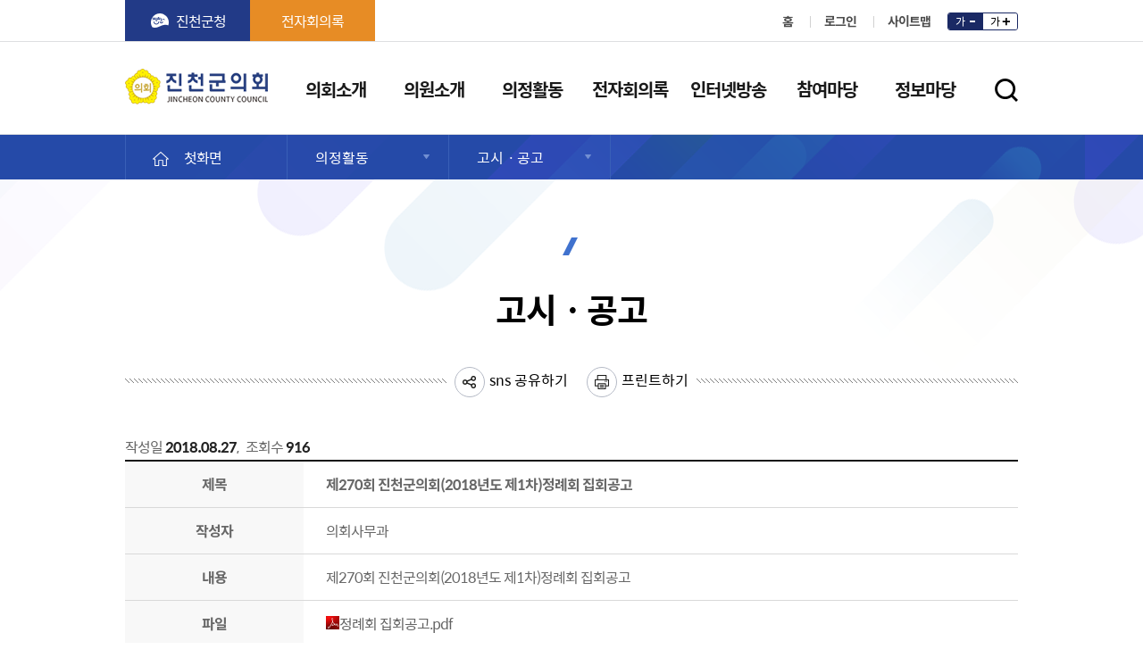

--- FILE ---
content_type: text/html;charset=UTF-8
request_url: https://council.jincheon.go.kr/council/selectBbsNttView.do?key=78&bbsNo=20&nttNo=2803&searchCtgry=&searchCnd=all&searchKrwd=&pageIndex=5&integrDeptCode=
body_size: 29696
content:








<!DOCTYPE html>
<html lang="ko">
<head>
<meta charset="utf-8">
<meta http-equiv="X-UA-Compatible" content="IE=edge" />
<meta name="viewport" content="width=device-width, height=device-height, initial-scale=1.0, minimum-scale=1.0, maximum-scale=2.0, user-scalable=yes" />
<meta name="keywords" content="진천군의회" />
<meta name="description" content="진천군의회" />
<link rel="stylesheet" type="text/css"  href="/common/css/font.css" />
<link rel="stylesheet" type="text/css" href="/site/council/css/sub.css" />
<script src="/common/js/jquery-1.12.4.min.js"></script>
<script src="/common/js/jquery.responsive.min.js"></script>
<script src="/common/js/jquery.menu.min.js"></script>
<script src="/site/council/js/template.js"></script>
<script src="/site/council/js/common.js"></script>
<script src="/site/council/js/floating.js"></script>
<script src="/site/council/js/sub.js"></script>
<!--[if lt IE 7]>
<script src="/site/council/js/unitpngfix.js"></script>
<![endif]-->

<title>제270회 진천군의회(2018년도 제1차)정례회 집회공고고시ㆍ공고  - 상세보기 - 진천군의회</title>
<meta name="decorator" content="council" />
<link rel="stylesheet" href="/common/css/board.css" />
<!--[if lt IE 9]> <script src="/common/js/html5.js"></script><![endif]-->
<script src="/common/js/board.js"></script>






</head>

<body id="sub03">
<!-- 1차메뉴 분류코드 sub1 sub2 sub3 sub4 sub5 ... 등으로  id 추가 -->
<div class="accessibility">
    <a href="#contents">본문 바로가기</a>
</div>
<hr>
<div id="wrapper">
<header id="header">
    <div class="wrap header_content clearfix">
        <h1 class="logo"><a href="/council/index.do">진천군의회</a></h1>
        <div class="gnb clearfix">
            <div class="gnb_left active_box">
                <button type="button" class="active_btn">관련사이트</button>
                    <ul class="active_content clearfix">
                        <li><a href="http://www.jincheon.go.kr/home/main.do" target="_blank" title="새창">진천군청</a></li>
                        <li><a href="http://tv.jincheon.go.kr/content/mnewminutes.html" target="_blank" title="새창">전자회의록</a></li>
                    </ul>
            </div><!--//gnb_left-->
            <div class="gnb_right">
                <ul class="clearfix">
                    <li class="home"><a href="/council/index.do">홈</a></li>
                    
                    <li class="login"><a href="/council/login.do?key=122">로그인</a></li>
                    
                    
                    <li class="sitemap"><a href="/council/sitemap.do?key=117">사이트맵</a></li>
                </ul>
                <div class="page_zoom clearfix">
					<a href="" class="out"><span>가</span></a>
					<a href="" class="in"><span>가</span></a>
				</div>
            </div><!--//gnb_right-->
        </div><!--//gnb-->
        
    </div><!--//.wrap.header_content-->
 
    <hr>
    <div id="lnb">
		<div>
	<div data-menu-open="menu">
		<button type="button" data-menu-button>메뉴 열기</button>
	</div>
	<nav data-menu-type="2" data-menu-effect="4" data-menu-top-background="full" data-menu-bottom-background="full">
		<h2 class="skip">메뉴</h2>
		



<div data-menu-depth="1"><!-- 메뉴의 깊이를 넣어주세요 -->
	<ul class="clearfix" data-menu-list="1">
	<li>
		<a href="/council/contents.do?key=55" target="_self" data-menu-text="1">의회소개</a><!-- 메뉴의 깊이를 넣어주세요 -->
		<div data-menu-depth="2">
			<div data-menu-title="2">
				<p class="title">의회소개</p>
                <p class="text">진천군민을 위해 발로뛰는 의정활동</p>
			</div>		
			<ul data-menu-list="2" class="clearfix">
				<li>
					<a href="/council/contents.do?key=55"  target="_self" data-menu-text="2">의장실</a>
				</li>
				<li>
					<a href="/council/contents.do?key=58"  target="_self" data-menu-text="2">의회연혁</a>
				</li>
				<li>
					<a href="/council/contents.do?key=59"  target="_self" data-menu-text="2">의회 및 의회사무과 구성</a>
				</li>
				<li>
					<a href="/council/contents.do?key=60"  target="_self" data-menu-text="2">의회권한</a>
				</li>
				<li>
					<a href="/council/contents.do?key=62"  target="_self" data-menu-text="2">의회운영</a>
				</li>
				<li>
					<a href="/council/contents.do?key=68"  target="_self" data-menu-text="2">의회청사안내</a>
				</li>
				<li>
					<a href="/council/contents.do?key=69"  target="_self" data-menu-text="2">찾아오시는 길</a>
				</li>
			</ul>
		</div>
	</li>
	<li>
		<a href="/council/lawmakerList.do?key=70" target="_self" data-menu-text="1">의원소개</a><!-- 메뉴의 깊이를 넣어주세요 -->
		<div data-menu-depth="2">
			<div data-menu-title="2">
				<p class="title">의원소개</p>
                <p class="text">진천군민을 위해 발로뛰는 의정활동</p>
			</div>		
			<ul data-menu-list="2" class="clearfix">
				<li>
					<a href="/council/lawmakerList.do?key=70"  target="_self" data-menu-text="2">현역의원</a>
				</li>
				<li>
					<a href="/council/contents.do?key=74"  target="_self" data-menu-text="2">역대의원</a>
				</li>
				<li>
					<a href="/council/contents.do?key=75"  target="_self" data-menu-text="2">의원현황</a>
				</li>
			</ul>
		</div>
	</li>
	<li>
		<a href="/council/selectBbsNttList.do?bbsNo=77&key=129" target="_self" data-menu-text="1">의정활동</a><!-- 메뉴의 깊이를 넣어주세요 -->
		<div data-menu-depth="2">
			<div data-menu-title="2">
				<p class="title">의정활동</p>
                <p class="text">진천군민을 위해 발로뛰는 의정활동</p>
			</div>		
			<ul data-menu-list="2" class="clearfix">
				<li>
					<a href="/council/selectBbsNttList.do?bbsNo=77&key=129"  target="_self" data-menu-text="2">회기운영계획</a>
				</li>
				<li>
					<a href="/council/selectClturCldrList.do?key=76"  target="_self" data-menu-text="2">의회일정</a>
				</li>
				<li>
					<a href="/council/selectBbsNttList.do?bbsNo=71&key=77"  target="_self" data-menu-text="2">입법예고</a>
				</li>
				<li>
					<a href="/council/selectBbsNttList.do?bbsNo=20&key=78"  target="_self" data-menu-text="2">고시ㆍ공고</a>
				</li>
				<li>
					<a href="/council/selectBbsNttList.do?bbsNo=25&key=79"  target="_self" data-menu-text="2">의안정보</a>
				</li>
				<li>
					<a href="/council/selectBbsNttList.do?bbsNo=22&key=81"  target="_self" data-menu-text="2">의정활동 사진</a>
				</li>
				<li>
					<a href="/council/selectBbsNttList.do?bbsNo=74&key=123"  target="_self" data-menu-text="2">공무국외연수</a>
				</li>
				<li>
					<a href="/council/selectBbsNttList.do?bbsNo=75&key=124"  target="_self" data-menu-text="2">국내외활동상황공개</a>
				</li>
			</ul>
		</div>
	</li>
	<li>
		<a href="http://tv.jincheon.go.kr/content/mnewminutes.html" target="_self" data-menu-text="1">전자회의록</a><!-- 메뉴의 깊이를 넣어주세요 -->
		<div data-menu-depth="2">
			<div data-menu-title="2">
				<p class="title">전자회의록</p>
                <p class="text">진천군민을 위해 발로뛰는 의정활동</p>
			</div>		
			<ul data-menu-list="2" class="clearfix">
				<li>
					<a href="http://tv.jincheon.go.kr/content/mnewminutes.html"  target="_self" data-menu-text="2">최근회의록</a>
				</li>
				<li>
					<a href="http://tv.jincheon.go.kr/content/msimplesearch1.html"  target="_self" data-menu-text="2">회의검색(일반)</a>
				</li>
				<li>
					<a href="http://tv.jincheon.go.kr/content/mdetailsearch1.html"  target="_self" data-menu-text="2">회의검색(상세)</a>
				</li>
				<li>
					<a href="http://tv.jincheon.go.kr/content/mgunquestionanswer.php"  target="_self" data-menu-text="2">군정질문</a>
				</li>
				<li>
					<a href="http://tv.jincheon.go.kr/content/mfivespeech.html"  target="_self" data-menu-text="2">5분자유발언</a>
				</li>
			</ul>
		</div>
	</li>
	<li>
		<a href="http://tv.jincheon.go.kr/content/vonair.html" target="_self" data-menu-text="1">인터넷방송</a><!-- 메뉴의 깊이를 넣어주세요 -->
		<div data-menu-depth="2">
			<div data-menu-title="2">
				<p class="title">인터넷방송</p>
                <p class="text">진천군민을 위해 발로뛰는 의정활동</p>
			</div>		
			<ul data-menu-list="2" class="clearfix">
				<li>
					<a href="http://tv.jincheon.go.kr/content/vonair.html"  target="_self" data-menu-text="2">생방송</a>
				</li>
				<li>
					<a href="http://tv.jincheon.go.kr/content/vplenarysession.html"  target="_self" data-menu-text="2">본회의</a>
				</li>
				<li>
					<a href="http://tv.jincheon.go.kr/content/vselectcommittee1.html"  target="_self" data-menu-text="2">특별위원회</a>
				</li>
				<li>
					<a href="http://tv.jincheon.go.kr/content/vgunquestion.html"  target="_self" data-menu-text="2">군정질문</a>
				</li>
				<li>
					<a href="http://tv.jincheon.go.kr/content/vfiveremark.html"  target="_self" data-menu-text="2">5분자유발언</a>
				</li>
				<li>
					<a href="http://tv.jincheon.go.kr/content/vsearchresult.html"  target="_self" data-menu-text="2">영상검색</a>
				</li>
			</ul>
		</div>
	</li>
	<li>
		<a href="/council/selectBbsNttList.do?bbsNo=38&key=107" target="_self" data-menu-text="1">참여마당</a><!-- 메뉴의 깊이를 넣어주세요 -->
		<div data-menu-depth="2">
			<div data-menu-title="2">
				<p class="title">참여마당</p>
                <p class="text">진천군민을 위해 발로뛰는 의정활동</p>
			</div>		
			<ul data-menu-list="2" class="clearfix">
				<li>
					<a href="/council/selectBbsNttList.do?bbsNo=38&key=107"  target="_self" data-menu-text="2">공지사항</a>
				</li>
				<li>
					<a href="/council/selectBbsNttList.do?bbsNo=64&key=108"  target="_self" data-menu-text="2">보도자료</a>
				</li>
				<li>
					<a href="/council/selectBbsNttList.do?bbsNo=37&key=109"  target="_self" data-menu-text="2">의회에 바란다</a>
				</li>
				<li>
					<a href="/council/contents.do?key=128"  target="_self" data-menu-text="2">주민조례청구</a>
				</li>
				<li>
					<a href="/council/contents.do?key=125"  target="_self" data-menu-text="2">방청안내</a>
				</li>
			</ul>
		</div>
	</li>
	<li>
		<a href="/council/selectBbsNttList.do?bbsNo=70&key=110" target="_self" data-menu-text="1">정보마당</a><!-- 메뉴의 깊이를 넣어주세요 -->
		<div data-menu-depth="2">
			<div data-menu-title="2">
				<p class="title">정보마당</p>
                <p class="text">진천군민을 위해 발로뛰는 의정활동</p>
			</div>		
			<ul data-menu-list="2" class="clearfix">
				<li>
					<a href="/council/selectBbsNttList.do?bbsNo=70&key=110"  target="_self" data-menu-text="2">의정백서</a>
				</li>
				<li>
					<a href="/council/selectBbsNttList.do?bbsNo=72&key=111"  target="_self" data-menu-text="2">의회안내</a>
				</li>
				<li>
					<a href="/council/dicList.do?key=118&srcDicGroup=N"  target="_self" data-menu-text="2">의회용어사전</a>
				</li>
				<li>
					<a href="http://www.elis.go.kr/newlaib/laibLaws/h1126/laws.jsp?regionId=43750"  title="새창" target="_blank" data-menu-text="2">자치법규</a>
				</li>
				<li>
					<a href="/council/selectBbsNttList.do?bbsNo=67&key=114"  target="_self" data-menu-text="2">업무 추진비 공개</a>
				</li>
			</ul>
		</div>
	</li>
	</ul>
</div>
	</nav>
	<div data-menu-close="menu">
		<button type="button" data-menu-button>메뉴 닫기</button>
	</div>
</div>
    </div>
    <!-- //lnb -->
    <div class="search_btn">
        <div class="wrap"><button type="button">검색영역 열기</button></div>
    </div>
    <div class="search">
        <div class="wrap">
            <h2 class="skip">통합검색</h2>
            <div class="search_wrap clearfix">
                <form name="vnSearchBbsForm" id="vnSearchBbsForm" action="vnSearchBbsList.do" method="get">
                <input type="hidden" name="key" id="key" value="116" />
                    <fieldset>
                        <legend>통합검색</legend>
                        <label for="searchKrwd" class="skip">검색어 입력</label>
                        <input type="search" name="searchKrwd" id="searchKrwd" class="text" placeholder="검색어를 입력하세요" />
                        <input type="submit" value="검색" class="search_submit">
                    </fieldset>
                </form>
            </div>
        </div>
    </div><!--//search-->
</header>
<!-- //header -->

<div id="container">
    <div class="path">
        <div class="wrap">
            <div class="home"><a href="/council/index.do">첫화면</a></div>
            




<nav data-menu-type="3">
	<div data-menu-wrap>
		<div data-menu-depth="1">
		 <ul class="clearfix" data-menu-list="1">
			<li>
				<button data-menu-text="1"><span>의정활동</span></button>
				<div data-menu-depth="2">
					<ul data-menu-list="2">
											<li><a href="/council/contents.do?key=55"  target="_self" class="depth2_text" data-menu-text="2">의회소개</a></li>
						<li><a href="/council/lawmakerList.do?key=70"  target="_self" class="depth2_text" data-menu-text="2">의원소개</a></li>
						<li><a href="/council/selectBbsNttList.do?bbsNo=77&key=129"  target="_self" class="depth2_text" data-menu-text="2">의정활동</a></li>
						<li><a href="http://tv.jincheon.go.kr/content/mnewminutes.html"  target="_self" class="depth2_text" data-menu-text="2">전자회의록</a></li>
						<li><a href="http://tv.jincheon.go.kr/content/vonair.html"  target="_self" class="depth2_text" data-menu-text="2">인터넷방송</a></li>
						<li><a href="/council/selectBbsNttList.do?bbsNo=38&key=107"  target="_self" class="depth2_text" data-menu-text="2">참여마당</a></li>
						<li><a href="/council/selectBbsNttList.do?bbsNo=70&key=110"  target="_self" class="depth2_text" data-menu-text="2">정보마당</a></li>
					</ul>
				</div>
			</li>
			
			<li>
				<button data-menu-text="1"><span>고시ㆍ공고</span></button>
				<div data-menu-depth="2">
					<ul data-menu-list="2">
					
					
					
					
					
					
					
					
					
					
					
						
						<li><a href="/council/selectBbsNttList.do?bbsNo=77&key=129"  target="_self" class="depth2_text" data-menu-text="2">회기운영계획</a></li>
					
					
					
						
						<li><a href="/council/selectClturCldrList.do?key=76"  target="_self" class="depth2_text" data-menu-text="2">의회일정</a></li>
					
					
					
						
						<li><a href="/council/selectBbsNttList.do?bbsNo=71&key=77"  target="_self" class="depth2_text" data-menu-text="2">입법예고</a></li>
					
					
					
						
						<li><a href="/council/selectBbsNttList.do?bbsNo=20&key=78"  target="_self" class="depth2_text" data-menu-text="2">고시ㆍ공고</a></li>
					
					
					
						
						<li><a href="/council/selectBbsNttList.do?bbsNo=25&key=79"  target="_self" class="depth2_text" data-menu-text="2">의안정보</a></li>
					
					
					
						
						<li><a href="/council/selectBbsNttList.do?bbsNo=22&key=81"  target="_self" class="depth2_text" data-menu-text="2">의정활동 사진</a></li>
					
					
					
						
						<li><a href="/council/selectBbsNttList.do?bbsNo=74&key=123"  target="_self" class="depth2_text" data-menu-text="2">공무국외연수</a></li>
					
					
					
						
						<li><a href="/council/selectBbsNttList.do?bbsNo=75&key=124"  target="_self" class="depth2_text" data-menu-text="2">국내외활동상황공개</a></li>
					
					
					
					
					
					
					
					
					
					
					
					
					
					
					
					
					
					
					
					
					
					
					
					
					
					
					</ul>
				</div>
			</li>
			
			
		</ul>
		</div>
	</div>
</nav>



        </div>
        <!--//wrap-->
    </div>
    <!-- //path -->

        <main class="colgroup" id="colgroup">
            <div class="wrap">
            <article>
                <header class="sub_head">
                    <div class="sub_title"><h2>고시ㆍ공고</h2></div>
                    <div class="contents_fixed">
                        <ul class="clearfix">
                            <li class="sns">
                                <button>sns 공유하기</button>
								
									
								
                                <div class="cont clearfix">
                                    <a href="http://www.facebook.com/sharer.php?u=http%3a%2f%2fcouncil.jincheon.go.kr%3a443%2fcouncil%2fsub.do%3fkey%3d78&t=%ea%b3%a0%ec%8b%9c%e3%86%8d%ea%b3%b5%ea%b3%a0+-+%ec%a7%84%ec%b2%9c%ea%b5%b0%ec%9d%98%ed%9a%8c"  target="_blank" title="새창으로 페이스북 공유창이 열립니다" class="facebook">페이스북 공유하기</a>
                                    <a href="http://share.naver.com/web/shareView.nhn?url=%ea%b3%a0%ec%8b%9c%e3%86%8d%ea%b3%b5%ea%b3%a0+-+%ec%a7%84%ec%b2%9c%ea%b5%b0%ec%9d%98%ed%9a%8c+http%3a%2f%2fcouncil.jincheon.go.kr%3a443%2fcouncil%2fsub.do%3fkey%3d78&title=%ea%b3%a0%ec%8b%9c%e3%86%8d%ea%b3%b5%ea%b3%a0+-+%ec%a7%84%ec%b2%9c%ea%b5%b0%ec%9d%98%ed%9a%8c" target="_blank" title="새창으로 블로그 공유창이 열립니다" class="blog">블로그 공유하기</a>
                                </div>
                            </li>
                            <li class="print"><button type="button" onclick="printtt();" title="새창">프린트하기</button> </li>
                        </ul>
                    </div>
                    








                </header>

				<div id="contents" class="cts78">
					<script type="text/javascript" src="/common/js/default.js"></script>
<script type="text/javascript">
function fn_deleteBbsNtt( url ) {
	if( confirm("삭제하시겠습니까?") ) {
		window.location = url;
	}
}
</script>

<div id="board" class="clearfix">


    <div class="bbs_info clearfix">
        <div class="bbs_left bbs_count">
            <span>작성일 <strong>2018.08.27</strong></span>,
            <span class="division_line">조회수 <strong>916</strong></span>
        </div>
        <div class="bbs_right">
        </div>
    </div>


	<table class="bbs_default view">
        <caption>고시공고 상세보기 - 제목, 작성자, 내용, 파일 제공</caption>
        <tbody>
            <tr class="subject">
                <th scope="row">제목</th>
				<td>
					제270회 진천군의회(2018년도 제1차)정례회 집회공고
				</td>
            </tr>
            <tr >
                <th scope="row">작성자</th>
				<td>의회사무과</td>
            </tr>
            <tr >
                <th scope="row">내용</th>
				<td title="내용"  class="bbs_content">					
					제270회&nbsp;진천군의회(2018년도&nbsp;제1차)정례회&nbsp;집회공고

					
						
					
					
					
				</td>
            </tr>
            <tr >
                <th scope="row">파일</th>
				<td>
				
				<p>
					<a href="/council/downloadBbsFile.do?atchmnflNo=11906" title="정례회 집회공고.pdf 파일 다운로드" ><img src="/common/images/board/file/ico_pdf.gif" alt="">정례회 집회공고.pdf</a>
				</p>
				
				</td>
            </tr>
        </tbody>
    </table>

	<div class="bbs_btn_wrap clearfix">
        <div class="bbs_left">
            <a href="./selectBbsNttList.do?key=78&amp;bbsNo=20&amp;nttNo=2803&amp;searchCtgry=&amp;searchCnd=all&amp;searchKrwd=&amp;pageIndex=5&amp;integrDeptCode=" class="bbs_btn list"><i class="icon"></i><span>목록</span></a>
        </div>
        <div class="bbs_right">
			
			

	
	

        </div>
    </div>


   
<ul class="bbs_view_move">
	<li class="prev"><strong>이전글</strong> <a href="./selectBbsNttView.do?key=78&amp;bbsNo=20&amp;nttNo=2757&amp;searchCtgry=&amp;searchCnd=all&amp;searchKrwd=&amp;pageIndex=5&amp;integrDeptCode=">제269회 진천군의회 임시회 집회공고</a></li>
	<li class="next"><strong>다음글</strong> <a href="./selectBbsNttView.do?key=78&amp;bbsNo=20&amp;nttNo=2854&amp;searchCtgry=&amp;searchCnd=all&amp;searchKrwd=&amp;pageIndex=5&amp;integrDeptCode=">제271회 진천군의회 임시회 집회 공고</a></li>
</ul>

      
</div>
				</div>
                <!-- //contents -->
				
                <footer class="satisfaction">
					














	
	
		
	










	
	

                
                	<!--
                    <div class="kogl_open">
                        <img src="/common/images/program/kogl_open_1.png" alt="제$this-type유형 : 출처표시 + 상업적 이용금지 - 공공누리 공공저작물 자유이용허락">
                        OO기관이 창작한 <em class="em_red">'메뉴명 또는 게시물 제목'</em> 저작물은 공공누리 제<em class="em_red">1</em>유형으로 <em class="em_red">"출처표시"</em> 조건에 따라 이용할 수 있습니다.
                    </div>
					-->
                    <h3 class="skip">콘텐츠 만족도 조사</h3>
                    <div class="satisfaction_list clearfix">
                        <p class="question">이 페이지에서 제공하는 정보에 대하여 어느 정도 만족하셨습니까?</p>
                        <form method="post" name="cntntsEvalHist" id="cntntsEvalHist" action="/sym/sit/cem/addContentsEvalHist.do" onsubmit="return fn_validateCntntsEvalHist(this);">
                            <fieldset>
                                <legend>만족도 조사</legend>
                                <div class="input_radio">
									<input type="hidden" name="cntntsEvlNo" id="cntntsEvlNo" value="244"/>
									<input type="hidden" name="menuNo" id="menuNo" value="78"/>            
									<input name="cntntsEvlSe" value="VERY_SATSFC" id="value5" type="radio" /><label for="value5">매우만족</label>
									<input name="cntntsEvlSe" value="SATSFC" id="value4" type="radio" /><label for="value4">만족</label>
									<input name="cntntsEvlSe" value="NRMLTY" id="value3" type="radio" /><label for="value3">보통</label>
									<input name="cntntsEvlSe" value="DSCNTT" id="value2" type="radio" /><label for="value2">불만족</label>
									<input name="cntntsEvlSe" value="VERY_DSCNTT" id="value1" type="radio" /><label for="value1">매우불만족</label>
                                </div>
                                <div class="opinion">
                                    <input name="cntntsOpinionCn" id="cntntsOpinionCn" title="의견을 입력해주세요" placeholder="의견을 입력해 주세요" type="text">
                                    <span class="aa"><input value="의견등록" type="submit"></span>
                                </div>
                            </fieldset>
                        </form>
                    </div>
                    <h3 class="skip">담당자 정보</h3>
                    <div class="manager_info clearfix">
                        <h3 class="skip">담당자 정보</h3>
                        <ul class="clearfix">
                            <li><span>담당부서</span> </li>
                            <li><span>전화번호</span>  </li>
                            <li><span>최종수정일</span> 2018.07.04</li>
                        </ul>
                    </div>
                </footer>
                <!-- //satisfaction -->
        </article>
        </div><!--//wrap-->
    </main>
    <!-- //main.colgroup -->
</div>
<!-- //container -->
<hr />
<div class="family_site">
	<div class="wrap">
	<ul class="clearfix">

	
		
		<li><a href="http://www.moleg.go.kr" target="_blank"><img src="/DATA/banner/20180803034522319.jpg" alt="법제처" /></a></li>
	
	
	

	
		
		<li><a href="http://www.mois.go.kr" target="_blank"><img src="/DATA/banner/20180803034547449.jpg" alt="행정안전부" /></a></li>
	
	
	

	
		
		<li><a href="http://www.nec.go.kr" target="_blank"><img src="/DATA/banner/20180803034612808.jpg" alt="중앙선거관리위원회" /></a></li>
	
	
	

	
		
		<li><a href="http://www.assembly.go.kr" target="_blank"><img src="/DATA/banner/20180803034644940.jpg" alt="대한민국국회" /></a></li>
	
	
	

	
		
		<li><a href="http://www.juso.go.kr" target="_blank"><img src="/DATA/banner/20180803034716003.jpg" alt="도로명주소안내" /></a></li>
	
	
	

	</ul>
	</div>
</div>
<hr>
<footer id="footer">
	<div class="wrap footer_contents">
        <div class="footer_nav">
            <ul class="clearfix">
                <li><a href="http://www.jincheon.go.kr/home/sub.do?menukey=443" target="_blank" title="새창">개인정보처리방침</a></li>
                <!--<li><a href="#">직원로그인</a></li>-->
            </ul>
        </div>
        <div class="footer_info">
            <address>(27832) 충청북도 진천군 진천읍 상산로 13(읍내리 463) 진천군의회 <div class="footer_number"><span>TEL 043-539-3730 </span><span>FAX 043-533-0587</span>
	    <span>*근무시간 09:00~18:00</span> <span>*점심시간 12:00~13:00</span></div></address>
            <p>COPYRIGHT(C) 2018 JINCHEON COUNTY COUNCIL. <br />ALL RIGHTS RESERVED</p>
        </div>
		<div class="footer_sitelink_wrap">
            <ul class="footer_sitelink clearfix">
                <li class="active_box">
                    <button type="button" class="open_btn">충북도내 시군의회</button>
                    <div class="list">
						<button type="button" class="close_btn">충북도내 시군의회</button>
                        <ul>
						
							<li><a href="http://council.chungbuk.kr" target="_blank">충청북도의회</a></li>
						
							<li><a href="http://council.cheongju.go.kr" target="_blank">청주시의회</a></li>
						
							<li><a href="http://council.chungju.go.kr/" target="_blank">충주시의회</a></li>
						
							<li><a href="http://council.jecheon.go.kr/council/index.do" target="_blank">제천시의회</a></li>
						
							<li><a href="http://escouncil.go.kr" target="_blank">음성군의회</a></li>
						
							<li><a href="http://www.oc.or.kr" target="_blank">옥천군의회</a></li>
						
							<li><a href="http://council.yd21.go.kr" target="_blank">영동군의회</a></li>
						
							<li><a href="http://www.goesan.go.kr/council/index.do" target="_blank">괴산군의회</a></li>
						
							<li><a href="http://council.boeun.go.kr" target="_blank">보은군의회</a></li>
						
							<li><a href="http://council.jp.go.kr" target="_blank">증평군의회</a></li>
						
							<li><a href="http://www.dycc.net/" target="_blank">단양군의회</a></li>
						
                        </ul>
                    </div>
                </li>
                <li class="active_box">
                    <button type="button" class="open_btn">충청북도 지자체</button>
                    <div class="list">
						<button type="button" class="close_btn">충청북도 지자체</button>
                        <ul>
						
							<li><a href="http://www.chungbuk.go.kr" target="_blank">충청북도청</a></li>
						
							<li><a href="http://www.cheongju.go.kr" target="_blank">청주시청</a></li>
						
							<li><a href="http://www.chungju.go.kr" target="_blank">충주시청</a></li>
						
							<li><a href="http://www.jecheon.go.kr" target="_blank">제천시청</a></li>
						
							<li><a href="http://www.eumseong.go.kr" target="_blank">음성군청</a></li>
						
							<li><a href="http://www.oc.go.kr" target="_blank">옥천군청</a></li>
						
							<li><a href="http://www.yd21.go.kr" target="_blank">영동군청</a></li>
						
							<li><a href="http://www.goesan.go.kr" target="_blank">괴산군청</a></li>
						
							<li><a href="http://www.boeun.go.kr" target="_blank">보은군청</a></li>
						
							<li><a href="http://www.jp.go.kr" target="_blank">증평군청</a></li>
						
							<li><a href="http://www.danyang.go.kr" target="_blank">단양군청</a></li>
						
                        </ul>
                    </div>
                </li>
                <li class="active_box">
                    <button type="button" class="open_btn">관련사이트</button>
                    <div class="list">
						<button type="button" class="close_btn">관련사이트</button>
                        <ul>
						
							<li><a href="http://www.cbpolice.go.kr/jc/" target="_blank">진천경찰서</a></li>
						
							<li><a href="http://www.cbjce.go.kr" target="_blank">진천교육지원청</a></li>
						
							<li><a href="http://jcfire.chungbuk.go.kr" target="_blank">진천소방서</a></li>
						
							<li><a href="http://lib.jincheon.go.kr/" target="_blank">진천도서관</a></li>
						
                        </ul>
                    </div>
                </li>
            </ul>
		</div>
    </div>
</footer>
<!-- //footer -->
</div><!--//#wrapper-->
<!-- 아래 내용 한신내부에서만 보이게 설정  -->





</body>
</html>


--- FILE ---
content_type: text/css
request_url: https://council.jincheon.go.kr/common/css/font.css
body_size: 2618
content:
@charset "UTF-8";

/* 나눔 */
@font-face{
	font-family: 'NanumG';
	font-weight: 400;
	src: url("../font/NanumBarunGothic.woff") format('woff');
}
@font-face{
	font-family: 'NanumG';
	font-weight: 600;
 	src: url("../font/NanumGothicBold.woff2") format('woff2'),
	    url("../font/NanumGothicBold.woff") format('woff');
}
@font-face{
	font-family: 'NanumS';
	font-weight: 400;
	src: url("../font/NanumSquareR.woff") format('woff'),
		url("../font/NanumSquareR.woff") format('woff');
}
@font-face{
	font-family: 'NanumS';
	font-weight: 600;
	src: url("../font/NanumSquareB.woff2") format('woff2'),
		url("../font/NanumSquareB.woff") format('woff');
}
@font-face{
	font-family: 'NanumSR';
	font-weight: 400;
	src: url("../font/NanumSquareRoundR.woff2") format('woff2'),
	url("../font/NanumSquareRoundR.woff") format('woff');
}
@font-face{
	font-family: 'NanumSR';
	font-weight: 600;
	src: url("../font/NanumSquareRoundB.woff2") format('woff2'),
	url("../font/NanumSquareRoundB.woff") format('woff');
}
@font-face{
	font-family: 'NanumP';
	font-weight: 400;
	src: url("../font/NanumPen.woff") format('woff');
}
@font-face{
	font-family: 'NanumM';
	font-weight: 400;
	src: url("../font/NanumMyeongjo.woff") format('woff');
}

/* 본고딕*/
@font-face{
	font-family: 'NotoKr';
	font-weight: 400;
	src: url("../font/SpoqaHanSans-Regular.woff2") format('woff2'),
		url("../font/SpoqaHanSans-Regular.woff") format('woff');
}
@font-face{
	font-family: 'NotoKr';
	font-weight: 600;
	src: url("../font/SpoqaHanSans-Bold.woff2") format('woff2'),
		url("../font/SpoqaHanSans-Bold.woff") format('woff');
}


/* 서울한강 */
@font-face{
	font-family: 'SeoulN';
	font-weight: 400;
	src: url("../font/SeoulNamsanM.woff2") format('woff2'),
		url("../font/SeoulNamsanM.woff") format('woff');
}
@font-face{
	font-family: 'SeoulN';
	font-weight: 600;
 	src: url("../font/SeoulNamsanB.woff2") format('woff2'),
	    url("../font/SeoulNamsanB.woff") format('woff');
}

@font-face{
	font-family: 'SeoulH';
	font-weight: 400;
	src: url("../font/SeoulHangangM.woff") format('woff');
}
@font-face{
	font-family: 'SeoulH';
	font-weight: 600;
 	src: url("../font/SeoulHangangB.woff") format('woff');
}


/* Opensans */
@font-face{
	font-family:'Opensans';
	font-weight: 400;
	src: url("../font/OpensansR.woff2") format('woff2'),
	url("../font/OpensansR.woff") format('woff');
}

@font-face{
	font-family:'Opensans';
	font-weight: 600;
	src: url("../font/OpensansB.woff2") format('woff2'),
		url("../font/OpensansB.woff") format('woff');
}


--- FILE ---
content_type: text/css
request_url: https://council.jincheon.go.kr/common/css/board.css
body_size: 55694
content:
/* 게시판 공통 */
.bbs_explain_top {margin-top:30px;padding:6px;border:1px solid #eaeaea;background: url('/common/images/board/explain_bg.png');}
.bbs_explain_top .bbs_explain_inside{padding:15px;background:#fff}
.bbs_explain_top ul{margin-left:0;}

.bbs_explain_bottom {margin-top:30px;padding:6px;border:1px solid #eaeaea;background: url('/common/images/board/explain_bg.png');}
.bbs_explain_bottom  .bbs_explain_inside{padding:15px;background:#fff}
.bbs_explain_bottom ul{margin-left:0;}
 

.bbs_search {margin-top:30px;padding:15px 0;border:1px solid #e9e9e9;background:#fafafa;text-align: center;}
.bbs_search .input_text {width:200px}
.bbs_search .submit{padding:1px 20px;border: 1px solid #686868;background:#686868;color: #fff;}
.bbs_search .submit:hover{border: 1px solid #151515;background:#151515;}
.bbs_search input[type=submit] {-webkit-appearance:none;}


.bbs_info {margin-top:30px;}
.bbs_count.bbs_left {line-height:30px}
.bbs_count strong{color:#222;}
.bbs_count .division_line {margin-left:5px;}
.bbs_rss {display:inline-block;width:14px;height:14px;background: url('/common/images/board/bbs_icon.png') no-repeat -100px -150px;font-size:0;line-height: 0;vertical-align: middle}

.bbs_category {}
.bbs_category form{display:inline-block;}
.bbs_category .submit{padding:0 15px;border: 1px solid #686868;background:#686868;color: #fff;}
.bbs_category .submit:hover{border: 1px solid #151515;background:#151515;}

.bbs_category_list {margin-top:30px;border:2px solid #e9e9e9}
.bbs_category_list ul { padding: 10px; text-align: left; }
.bbs_category_list ul li {display:inline;float:left; margin:3px 3%;padding-left: 8px;background: url('/common/images/board/bu_gray.gif') no-repeat 0 10px;white-space: nowrap; }

@media only screen and (max-width:640px) {
    .bbs_search {padding:0;}
    .bbs_search form{margin:15px 3%}
    .bbs_search select{width:100%;margin:2px 0;}
    .bbs_search span{display:block}
    .bbs_search .input_text {width:100%;margin:2px 0;padding-left:0;padding-right:0;text-align: center;}
    .bbs_search .submit{width:100%;margin:2px 0;}
    .bbs_count.bbs_left {margin-top:0;margin-bottom:10px}
}

.bbs_ico {display:inline-block;background: url('/common/images/board/bbs_icon.png') no-repeat;margin-left:5px;vertical-align: middle;font-size:0;line-height:0; }
.bbs_ico.new{width:26px;height:11px;background-position:0 0}
.bbs_ico.hot{width:26px;height:11px;background-position:-50px 0}
.bbs_ico.delete{width:23px;height:11px;margin-left:0;margin-right:5px;background-position:-100px 0}
.bbs_ico.secret{width:16px;height:15px;margin-left:0;margin-right:5px;background-position:-150px -50px}
.bbs_ico.reply{width:25px;height:15px;margin-left:0;margin-right:5px;background-position:-200px -49px}
.bbs_comment{display:inline-block;height:15px;margin-left:8px;padding-left:18px;background: url('/common/images/board/bbs_icon.png') no-repeat 0 -150px;color:#888;font-size:0.85em;}

/* 페이징 */
.pagination {position:relative;margin-top:25px;text-align:center;}
.pagination a, .pagination strong{display:inline-block;width:26px;height:26px;margin-left:2px;margin-right:2px;text-align:center;font-size:13px;color:#252525;line-height:28px;letter-spacing:-2px;vertical-align:middle;}
.pagination a{border:solid 1px #dedede;background:#fff}
.pagination strong{border:solid 1px #353535;background:#353535;color:#fff;font-weight:normal;}
.pagination span.page_btn {display:inline-block;margin:0 5px}
.pagination span.page_btn a{width:26px;height:26px;background: url("/common/images/board/bbs_icon.png") no-repeat;font-size:0;line-height:0;text-indent:100%;}
.pagination span.page_btn img{vertical-align:middle}
*:first-child+html .pagination span.page_btn a{text-indent:0}
.pagination span.page_btn .prev_end {background-position: 7px -92px;}
.pagination span.page_btn .prev{background-position: -40px -92px;}
.pagination span.page_btn .prev_one{display:none;background:none;}
.pagination span.page_btn .next_one{display:none;background:none;}
.pagination span.page_btn .next{background-position: -90px -92px;}
.pagination span.page_btn .next_end {background-position: -143px -92px;}

@media only screen and (max-width:640px) {
    .pagination span.page{display:none}
    .pagination span.page_btn{margin:0}
    .pagination span.page_btn a{width:40px;height:40px;background-color:#fafafa;line-height:42px}
    .pagination span.page_btn .prev,.pagination span.page_btn .next {display:none}
    .pagination .page_btn.prev_group{width:48%;text-align:right}
    .pagination .page_btn.next_group{width:48%;text-align:left}
    .pagination span.page_btn i{display:inline-block;width:24px;height:100%;background: url("/common/images/board/bbs_icon.png") no-repeat;vertical-align: middle}
    .pagination span.page_btn .prev_end {background-position: 15px -85px;}
    .pagination span.page_btn .prev_one, .pagination span.page_btn .next_one{display:inline-block;width:auto;min-width:55%;background:#fafafa;font-size:inherit;text-indent: 0}
    .pagination span.page_btn .prev_one {padding-right:10px;}
    .pagination span.page_btn .prev_one i{background-position : -45px -85px;}
    .pagination span.page_btn .next_one {padding-left:10px;}
    .pagination span.page_btn .next_one i{background-position : -90px -85px;}
    .pagination span.page_btn .next_end {background-position: -136px -85px;}
}
@media only screen and (max-width:359px) {
    .pagination span.page_btn .prev_end {display:none}
    .pagination span.page_btn .prev_one, .pagination span.page_btn .next_one{min-width:80%}
    .pagination span.page_btn .next_end {display:none}
}

.bbs_btn_wrap {margin-top:30px}
.bbs_left {float:left;display:inline;}
.bbs_right {float:right;display:inline;}
.bbs_center {text-align: center}
.bbs_btn_wrap .bbs_btn {display:inline-block;margin-top:0;border:1px solid #aaa;background:#fefefe;color:#222; line-height: 32px;text-decoration: none;vertical-align: top}
.bbs_btn_wrap .bbs_btn:hover{border:1px solid #222;background-color:#222;color:#fff}
.bbs_btn_wrap .bbs_btn span{display:inline-block;padding:0 25px;}
.bbs_btn_wrap input.bbs_btn {height:34px;padding:0 25px;}

.bbs_btn_wrap .bbs_btn.restore{margin-left:10px;border:1px solid #e76440;background-color:#f1552b;color:#fff}
.bbs_btn_wrap .bbs_btn i.icon{display:inline-block;}
.bbs_btn_wrap .bbs_btn.write {border:1px solid #333;background:#333;color:#fff}
.bbs_btn_wrap .bbs_btn.write i.icon{}  /* 아이콘등  background 삽입 */
.bbs_btn_wrap .bbs_btn.list{border:1px solid #333;background:#333;color:#fff}
.bbs_btn_wrap .bbs_btn.reply_write{border:1px solid #333;background:#333;color:#fff}

@media only screen and (max-width:640px) {
    .bbs_btn_wrap .bbs_btn.admin{display:none}
}
/* 게시글 이동 */
.bbs_list_move {margin-top:50px;padding:15px 0;border:1px solid #e9e9e9; background:#fafafa;text-align:center;}
.bbs_list_move form{margin:3px 10px;}
.bbs_list_move form:first-child{margin-right:40px;}
.bbs_list_move form, .bbs_list_move form fieldset{display:inline}
.bbs_list_move select{min-width:150px;padding:4px 0;border:1px solid #d1d1d1;font-size:1em;}
.bbs_list_move button {margin:1px 0;padding:0 10px;height:28px;border:1px solid #686868;background:#686868;color:#fff;line-height:24px;vertical-align: middle;text-decoration: none}

@media only screen and (max-width:640px) {
    .bbs_btn_wrap .bbs_btn span{display:inline-block;padding:0 15px;}
    .bbs_list_move form{margin:3px 0;}
    .bbs_list_move form:first-child{margin-right:0;}
    .bbs_list_move form, .bbs_list_move form fieldset{display:block}
    .bbs_list_move button {height:36px;box-sizing: border-box;line-height:36px;}
    .bbs_list_move select{height:36px;box-sizing: border-box;line-height:36px;}
    .bbs_list_move select{width:200px}
}

/* sns */
.bbs_sns{margin-bottom:5px;}
.bbs_sns li{display:inline;overflow:hidden;float:left;position:relative;margin-left:2px;font-size:0;line-height:0;}
.bbs_sns li a{display:inline-block;width:30px;height:30px;background:url("/common/images/board/ico_sns.png") no-repeat left top;text-indent: 100%}
.bbs_sns li a.facebook{background-position: 0 0}
.bbs_sns li a.twitter{background-position: -50px 0}
.bbs_sns li a.band{background-position: -100px 0}
.bbs_sns li a.kakaostory{background-position: -150px 0}
.bbs_sns li a.kakaotalk{background-position: -200px 0}
.bbs_sns li a.instar{background-position: 0 -50px}
.bbs_sns li a.pin{background-position: -50px -50px}
.bbs_sns li a.youtube{background-position: -100px -50px}
.bbs_sns li a.blog{background-position: -150px -50px}

@media only screen and (max-width:640px) {
    .bbs_sns{margin-bottom:5px;}
}


/* 게시물 없음 */
.bbs_empty{margin-bottom:20px;padding:40px 0;border-bottom:1px solid #e9e9e9;text-align:center;}




/* 기본게시판 */
table.bbs_default.list{width:100%;border-collapse:collapse;margin-top:5px;}
table.bbs_default.list thead tr:first-child th{border-top: 2px solid #151515;border-bottom:1px solid #aaa}
table.bbs_default.list th{padding:12px 10px;border-bottom:1px solid #d9d9d9; text-align:center;font-weight:600;}
table.bbs_default.list td{padding:12px 10px;border-bottom:1px solid #d9d9d9;color:#737373;text-align:center;}
table.bbs_default.list td.subject{text-align:left}
table.bbs_default.list td.subject a{display:inline}
table.bbs_default.list .delete td{color:#aaa;}
table.bbs_default.list .delete td.subject a{color:#aaa  }
table.bbs_default.list td img{margin-left:5px;vertical-align: middle}
table.bbs_default.list .notice td{background:#fafafa;font-weight:600;color:#333}
table.bbs_default.list .notice a{font-weight:600;color:#333}
table.bbs_default.list .notice .noticeItem{}
table.bbs_default.list .empty{padding:40px 0;text-align:center;}
table.bbs_default.list .delete .delete_info{font-size:0.9em;color:#2e84d1}

@media only screen and (max-width:640px){
    .bbs_explain_top ul{margin-left:0;}
    .bbs_explain_bottom ul{margin-left:0;}
    table.bbs_default.list colgroup{display:none}
    table.bbs_default.list thead th{display:none;}
    table.bbs_default.list tbody {border-top: 1px solid #151515;}
    table.bbs_default.list tbody tr{display:block;padding:4px 0;border-bottom:1px solid #d9d9d9;}
    table.bbs_default.list tbody tr:after{display:block; clear:both; content:"."; visibility:hidden; height:0;}
    table.bbs_default.list tbody tr{display: inline-block;}
    table.bbs_default.list tbody tr{display: block;}
    table.bbs_default.list tbody tr:nth-child(odd) {background:#f8f8f8}
    table.bbs_default.list tbody td{display:block;float:left;clear:left;width:100%;padding: 3px 10px 3px;border:none;text-align:left;box-sizing:border-box }
    table.bbs_default.list tbody td.subject{width:auto;}
    table.bbs_default.list [data-cell-header]:before {	content: attr(data-cell-header); 	display: inline-block; }
    table.bbs_default.list .checkbox{display:none}

    .bbs_search {padding:0;}
    .bbs_search form{margin:15px 3%}
    .bbs_search select{width:100%;margin:2px 0;}
    .bbs_search .input_text {width:100%;margin:2px 0;padding-left:0;padding-right:0;text-align: center;}
    .bbs_search .submit{width:100%;margin:2px 0;}
}

/* 기본 게시판 view */
table.bbs_default {width:100%; border-collapse: collapse; margin:0;}
table.bbs_default.view tr:first-child th,table.bbs_default.view tr:first-child td{border-top: 2px solid #151515;}
table.bbs_default.view th{width:20%;padding:12px 10px;border-bottom:1px solid #d9d9d9;background:#f8f8f8;font-weight:600;text-align:center;}
table.bbs_default.view td{padding:12px 10px 12px 25px;border-bottom:1px solid #d9d9d9;}
table.bbs_default.view thead tr:first-child th{border-top: 2px solid #151515;border-bottom:1px solid #aaa}
table.bbs_default.view .subject td{font-weight:700}
table.bbs_default.view .subject.delete .subject_text{font-weight:400;color:#888}
table.bbs_default.view .delete .delete_info{font-size:0.9em;color:#2e84d1}
table.bbs_default.view .bbs_content {min-height:150px;text-align:left}
table.bbs_default.view .bbs_content img{max-width:640px;height:auto;}
table.bbs_default.view .bbs_content .photo_area{margin-bottom:25px;text-align:left;}
table.bbs_default.view .bbs_content .photo_view{position:relative;width:auto;margin:15px auto;font-size:0;line-height: 0;}
table.bbs_default.view .bbs_content .photo_view .photo_wrap{display:inline-block;position:relative;}
table.bbs_default.view .bbs_content .photo_view img{max-width:640px;max-height:480px;padding:5px;border:1px solid #eee}
table.bbs_default.view .bbs_content .photo_zoom{display:block;overflow:hidden;position:absolute;bottom:7px;right:7px;z-index:10;width:25px;height:25px;padding:6px;background:url("/common/images/board/mask.png");font-size:12px;}
table.bbs_default.view .bbs_content .photo_zoom a{display:block;width:25px;height:25px;background: url('/common/images/board/bbs_icon.png') no-repeat 0 -200px;font-size:0;line-height:0;text-indent: 100%;}
table.bbs_default.view  ul.view_attach{}
table.bbs_default.view  ul.view_attach li{margin:1px 0}
table.bbs_default.view  ul.view_attach li img{margin-right:5px;}
table.bbs_default.view  ul.view_attach li .file_size{margin-left:10px; font-size:11px;letter-spacing:-1px;font-family : 'dotum', sans-serif; color:#2e84d1}
table.bbs_default.view  ul.view_attach li .download_num{margin-left:10px; font-size:11px;letter-spacing:-1px; font-family : 'dotum', sans-serif; color:#2e84d1}
table.bbs_default.view  .bbs_attach_preview {display:inline-block;height:20px;line-height:20px;margin-left:5px;padding-left:8px;border:1px solid #686868;background:#686868;color:#fff;font-size:0.9em;vertical-align: middle}
table.bbs_default.view  .bbs_attach_preview .ico_preview{display:inline-block;width:20px;height:20px;margin:0 0 1px 10px;background:#fff url("/common/images/board/bbs_icon.png") no-repeat -95px -46px;vertical-align: top}

@media only screen and (max-width:640px){

    table.bbs_default.view tr{display:block;padding:4px 0;}
    table.bbs_default.view tr:after{display:block; clear:both; content:"."; visibility:hidden; height:0;}
    table.bbs_default.view tr{display: inline-block;}
    table.bbs_default.view tr{display: block;}
    table.bbs_default.view th{display:block;float:left;clear:left;width:100%;padding:10px 3% 0;border:none;background:none;color:#222;text-align: left;box-sizing:border-box }
    table.bbs_default.view td{display:block;float:left;clear:left;width:100%;padding:0 3% 10px;box-sizing:border-box }
    table.bbs_default.view tr:first-child th{border-bottom:none}
    table.bbs_default.view tr:first-child td{border-top: none}
    table.bbs_default.view .bbs_content img{width:100%;max-width:none;height:auto;}
    table.bbs_default.view .bbs_content .photo_view{width:100%}
    table.bbs_default.view .bbs_content .photo_view img{max-width:100%;max-height:600px;padding:0;border:none;}
    table.bbs_default.view  ul.view_attach li a:not(.bbs_attach_preview){display:block}
    table.bbs_default.view  ul.view_attach li .file_size{margin-left:22px}
    table.bbs_default.view input[type="radio"], table.bbs_default.view input[type="checkbox"]{width:auto;height:auto;padding-left:0;}
}
@media only screen and (max-width:500px) {
    table.bbs_default.view tr{border-bottom:none}
    table.bbs_default.view th{display:block;width:94%;padding:10px 3% 0;background:none;text-align: left}
    table.bbs_default.view td{display:block;width:94%;padding:0 3% 10px}
    table.bbs_default.view [data-cell-header]:before {content: attr(data-cell-header); display: inline-block; }
}

/* 답변 */
table.bbs_default.view.reply {margin-top:30px}
table.bbs_default.view.reply textarea.answer{width:100%;height:200px;padding:5px 0;overflow:auto;}
table.bbs_default.view.reply td .attach li{padding:5px 0;}
table.bbs_default.view.reply td .attach li:first-child{border:none}
table.bbs_default.view.reply td .attach li > div:after {display:block; clear:both; content:"."; visibility:hidden; height:0;}
table.bbs_default.view.reply td .attach li > div {display: inline-block;}
* html table.bbs_default.view.reply td .attach li > div {height: 1%;}
table.bbs_default.view.reply td .attach li > div {display: block;}
table.bbs_default.view.reply td .attach_alt{position:relative;}
table.bbs_default.view.reply td .attach_file{position:relative;}
table.bbs_default.view.reply td .attach_file .file_label{position:absolute;top:7px;left: 0;width:14px;height:21px;background: url('/common/images/board/bbs_icon.png') no-repeat -50px -150px;font-size:0;text-indent: 100%;vertical-align: middle}
table.bbs_default.view.reply td .attach_file .file_input {display:inline-block;width:76%;margin-left:23px;margin-right:8px;}
table.bbs_default.view.reply td .attach_file .file_input input{width:100%;}
*:first-child+html table.bbs_default.view.reply .file_label{text-indent:0}
table.bbs_default.view.reply td .attach_alt .alt_label {position:absolute;top:5px;left: 0;width:16px;height:21px;background: url('/common/images/board/bbs_icon.png') no-repeat 0 -150px;font-size:0;text-indent: 100%;}
table.bbs_default.view.reply td .attach_alt .alt_input {display:block;margin-left:23px}
table.bbs_default.view.reply td .attach_alt .alt_input input{width:100%;}
@media only screen and (max-width:640px) {
    table.bbs_default.view.reply .content_in {display:block;margin-bottom:5px}
}

/* 이전글 다음글 */
.bbs_view_move {margin-top:30px;border-top:1px solid #ccc;border-bottom:1px solid #ccc}
.bbs_view_move li{}
.bbs_view_move li strong{display:inline-block;width:20%;padding:12px 0;background:#f8f8f8 no-repeat 25% center;text-align:center;vertical-align: middle}
.bbs_view_move li a{display:inline-block;overflow: hidden;width:75%;margin-left:2%;white-space: nowrap;text-overflow: ellipsis;vertical-align: middle}
.bbs_view_move li.prev{border-bottom:1px solid #e9e9e9;}
@media only screen and (min-width:501px)  and (max-width:640px){
    .bbs_view_move li strong{background-position:20% center}
}
@media only screen and (max-width:500px){
    .bbs_view_move li strong{background:#f8f8f8 !important;}
}

/* 댓글 */
.bbs_reply_form {position:relative;margin-top:50px;padding:10px;border-top:1px solid #e1e1e1;border-bottom:1px solid #e1e1e1;background:url('/common/images/board/board_cnt_bg.gif') repeat left top;}
.bbs_reply_form .bbs_reply_title {position:absolute;left:25px;top:17px;padding:0;color:#404040;line-height:30px;letter-spacing:-1px;}
.bbs_reply_form .bbs_reply_text {margin:0 130px 0 100px;}
.bbs_reply_form textarea{overflow:auto;width:96%;height:30px;min-height:30px;padding:10px 2%;}
.bbs_reply_form .bbs_reply_btn {position:absolute;top:10px;right:20px;}
.bbs_reply_form .bbs_reply_btn .submit{height:50px;padding:1px 15px;border: 1px solid #686868;background:#686868;color: #fff;line-height:40px;}
.bbs_reply_form .bbs_reply_btn .submit:hover{border: 1px solid #151515;background:#151515;}
.bbs_reply_list {margin-top:15px;}
.bbs_reply_list .bbs_reply_text {padding-top:4px;}
.bbs_reply_list ul{margin-top:5px;border-top: 1px solid #151515;}
.bbs_reply_list ul li{padding:7px;border-bottom:1px dotted #ccc;}
.bbs_reply_list ul li .name{color:#333}
.bbs_reply_list ul li .date{color:#999;margin-left:10px;font-size: 0.9em;}
.bbs_reply_list ul li .delete{width:16px;height:16px;margin:0 0 0 10px;padding:0;border:none;background: url('/common/images/board/bbs_icon.png') no-repeat -150px -150px;font-size:0;line-height:0;text-indent:100%;}

@media only screen and (max-width:640px){
    .bbs_reply_form .bbs_reply_title strong{display:inline;margin-right:5px;}
    .bbs_reply_form .bbs_reply_title {position: relative;left:0;top:0}
    .bbs_reply_form .bbs_reply_btn {position: relative;left:0;top:0}
    .bbs_reply_form .bbs_reply_text {margin:5px 0 0}
    .bbs_reply_form textarea{height:auto;min-height:50px;}
    .bbs_reply_form .bbs_reply_btn .submit{width:100%;box-sizing: border-box;}
}

/* 기본게시판 write */
.exactly {display: inline-block;width: 12px; height: 12px; font-size: 0; text-indent: 100%;vertical-align: middle}
.exactly.y {background: url('/common/images/board/bbs_icon.png') no-repeat 0 -50px;}
.write_guide{margin-top : 25px;}

table.bbs_default.write {width:100%;margin-top:5px;border-collapse:collapse;}
table.bbs_default.write tr:first-child th,table.bbs_default.write tr:first-child td{border-top: 2px solid #151515;}
table.bbs_default.write th{width:20%;padding:8px 10px;border-bottom:1px solid #d9d9d9;background:#f8f8f8;font-weight:600;text-align:center;}
table.bbs_default.write thead tr:first-child th{border-top: 2px solid #151515;border-bottom:1px solid #aaa}
table.bbs_default.write td{padding:8px 25px;border-bottom:1px solid #d9d9d9;}
table.bbs_default.write img{vertical-align: middle}
table.bbs_default.write td label{margin-right:10px}

table.bbs_default.write .subject input{width:100%;}
table.bbs_default.write .date{width:100px;border:none;text-align:center}
table.bbs_default.write .date_wrap{display:inline-block;border:1px solid #e9e9e9}
table.bbs_default.write .ico_calenedar{display:inline-block;width:20px;height:20px;margin:0 3px;background: url(/common/images/board/bbs_icon.png) no-repeat -48px -48px;vertical-align: middle}
table.bbs_default.write .ico_calenedar button{display:inline-block;width:20px;height:20px;font-size:0}
table.bbs_default.write .phone {width:80px; text-align: center}
table.bbs_default.write .zipcode{width:80px; text-align: center}
table.bbs_default.write .addr_left {float:left;width:48%}
table.bbs_default.write .addr_right {float:right;width:50%}
table.bbs_default.write .addr{width:100%;}
table.bbs_default.write .addr2{width:100%;}
table.bbs_default.write .bbs_btn_small {padding:0 6px;border:1px solid #686868;background:#686868;color:#fff;text-decoration: none}
table.bbs_default.write .bbs_content {width:100%;min-height:250px;padding:5px 3px;}
table.bbs_default.write .attach li{padding:5px 0;}
table.bbs_default.write .attach li:first-child{border:none}
table.bbs_default.write .attach li > div:after {display:block; clear:both; content:"."; visibility:hidden; height:0;}
table.bbs_default.write .attach li > div {display: inline-block;}
* html table.bbs_default.write .attach li > div {height: 1%;}
table.bbs_default.write .attach li > div {display: block;}
table.bbs_default.write .attach_alt{position:relative;}
table.bbs_default.write .attach_file{position:relative;}
table.bbs_default.write .attach_file .file_label{position:absolute;top:7px;left: 0;width:14px;height:21px;background: url(/common/images/board/bbs_icon.png) no-repeat -50px -150px;font-size:0;text-indent: 100%;vertical-align: middle}
*:first-child+html table.bbs_default.write .file_label{text-indent:0}
table.bbs_default.write .attach_file .file_input {display:inline-block;width:76%;margin-left:23px;margin-right:8px;}
table.bbs_default.write .attach_file .file_input input{width:100%;}
table.bbs_default.write .attach_alt .alt_label {position:absolute;top:5px;left: 0;width:16px;height:21px;background: url(/common/images/board/bbs_icon.png) no-repeat -200px -148px;font-size:0;text-indent: 100%;}
*:first-child+html table.bbs_default.write .alt_label {text-indent:0}
table.bbs_default.write .attach_alt .alt_input {display:block;margin-left:23px}
table.bbs_default.write .attach_alt .alt_input input{width:100%;}

@media only screen and (max-width:640px){
    table.bbs_default.write tr{display:block;padding:4px 0;}
    table.bbs_default.write tr:after{display:block; clear:both; content:"."; visibility:hidden; height:0;}
    table.bbs_default.write tr{display: inline-block;}
    table.bbs_default.write tr{display: block;}
    table.bbs_default.write th{display:block;float:left;clear:left;width:100%;padding:10px 3% 0;border:none;background:none;color:#222;text-align: left;box-sizing:border-box }
    table.bbs_default.write td{display:block;float:left;clear:left;width:100%;padding:0 3% 10px;box-sizing:border-box }
    table.bbs_default.write tr:first-child th{border-bottom:none}
    table.bbs_default.write tr:first-child td{border-top: none}
    table.bbs_default.write input.date{}
    table.bbs_default.write .addr_left {float:none;width:100%}
    table.bbs_default.write .addr_right {float:none;width:100%}
    table.bbs_default.write [data-cell-header]:before {	content: attr(data-cell-header); 	display: inline-block; }
    table.bbs_default.write .content_in {display:block;margin-bottom:5px}
    table.bbs_default.write input[type="radio"], table.bbs_default.write input[type="checkbox"]{width:auto;height:auto;padding-left:0;}
}

/* FAQ 게시판 */
.bbs_faq{border-top: 2px solid #151515; }
.bbs_faq .list{width:100%;padding:0;}
.bbs_faq .list > dt{display:block;position:relative;border-bottom:1px solid #e9e9e9}
.bbs_faq .list > dt button{display:block;height:auto;width:100%;padding:8px 0;border:none;text-align: left;line-height: 1.8em;vertical-align: middle}
.bbs_faq .list > dt button .faq_category{position:absolute;left:5px; top:8px;margin:0 10px 0 0;padding:0 15px;background:#666;color:#fff}
.bbs_faq .list > dt button .faq_question {display:inline-block;margin:0 30px 0 75px}
.bbs_faq .list > dd{display:none;position:relative;padding-bottom:10px;border-bottom: 1px solid #ccc;background:#f8f8f8}
.bbs_faq .list > dd .faq_answer {margin:0 15px 0 75px;padding: 8px 0}
.bbs_faq .list > dd .faq_answer > span{position:absolute;left:5px;top:8px;margin:0 10px 0 0;padding:0 15px;border:1px solid #ccc;background:#fff;}
.bbs_faq .list > dd .bbs_faq_btn {margin-right:15px;text-align: right}
.bbs_faq .list > dd .bbs_faq_btn button{padding:0 10px;border:1px solid #ccc;background:#fff;}
.bbs_faq .list > dd .bbs_faq_btn a{display:inline-block;height:26px;margin:1px 0;padding:0 10px;border:1px solid #ccc;background:#fff;line-height:24px;}
.bbs_faq .list>dt{background: url("/common/images/board/faq_down.gif") no-repeat right 16px}
.bbs_faq .list>dt.active{background-image: url("/common/images/board/faq_up.gif")}


/* 동영상 게시판 */

/*  width, height 조정시 수정 필요
.bbs_movie ul.list li 의 width, min-height
.bbs_movie ul.list li a .photo 의 line-height
.bbs_movie ul.list li a .photo img 의  max-height
 */

.bbs_movie{overflow:hidden;width:100%;margin:5px 0;border-top: 2px solid #151515; border-bottom: 1px solid #e9e9e9;}
.bbs_movie ul.list {width:104%;margin:10px -1.4%;}
.bbs_movie ul.list li{display:inline;float:left;overflow:hidden;width:30%;margin:10px 1.4% 15px;min-height:180px;background:#fff}
.bbs_movie ul.list li a {display:block;position:relative;border:1px solid #e9e9e9;text-align: center}
.bbs_movie ul.list li a span{display:inline-block}
.bbs_movie ul.list li a .photo {display:block;overflow:hidden;position:relative;max-width:100%;height:100%;background:url('/common/images/board/mask.png');font-size:0;line-height:180px;}
.bbs_movie ul.list li a .photo img{max-width:100%;max-height:180px;vertical-align:middle}
.bbs_movie ul.list li a .subject{display:block;overflow: hidden;margin:10px 5px 0;line-height:1.3em;white-space: nowrap;text-overflow: ellipsis;}
.bbs_movie ul.list li a:focus .subject{text-decoration: underline;}
.bbs_movie ul.list li a .author{font-size:0.85em}
.bbs_movie ul.list li a .date{font-size:0.85em;color:#888}
.bbs_movie ul.list .empty{padding:10px 0;border-bottom:1px solid #e7e7e7;text-align:center;}
.bbs_movie ul.list li.delete .delete_info{font-size:11px;color:#2e84d1;vertical-align:center;font-family: dotum, sans-serif;}
.bbs_movie ul.list li.delete .subject{color:#aaa}
.bbs_movie ul.list li .ico_group{position:absolute;top:5px;left:5px;z-index:10}
.bbs_movie ul.list li .ico_group .bbs_ico{margin-left:0;margin-right:1px}
.bbs_movie ul.list li .is_movie{overflow:hidden;position:absolute;z-index:20;top:50%;left:50%;width:60px;height:60px;margin:-50px 0 0 -30px;background:url("/common/images/board/bbs_icon.png") no-repeat 0 -250px;font-size:0;text-indent: -100%;}
*:first-child+html .bbs_movie ul.list li a .photo {width:100%;}
*:first-child+html .bbs_movie ul.list li a .photo img{width:100%;height:180px}

.bbs_movie ul.list.subject_over .date{display:none}
.bbs_movie ul.list.subject_over .subject{position:absolute;bottom:0;left:0;width:96%;margin:0;padding:8px 2%;background:url('/common/images/board/mask2.png') ;color:#fff;text-align:left}
.bbs_movie ul.list.subject_over .is_movie{margin-top:-30px}

@media only screen and  (max-width:756px){
    .bbs_movie ul.list li{width:30%;}
}
@media only screen and (max-width:640px){
    .bbs_movie ul.list li{width:47%; min-height:140px}
    .bbs_movie ul.list li a .photo {line-height:140px}
    .bbs_movie ul.list li a .photo img{max-height:140px;}
    .bbs_movie ul.list li.delete .delete_info{display:none}
    .bbs_movie ul.list li .checkbox{display:none}
    .bbs_movie ul.list li .is_movie{margin:-45px 0 0 -30px;}
    .bbs_movie ul.list.subject_over .is_movie{margin-top:-35px}
}


/* 동영상 상세보기 */
.movie_view{border-top: 2px solid #151515;border-bottom:1px solid #e9e9e9}
.movie_view h2.movie_title{margin:5px 0;padding:10px 0 20px;}
.movieArea {position:relative;margin:0 0 25px;}
.movieArea .movie {position:absolute;left:0;top:0;width:360px;}
.movieArea .movie video{width:360px;height:auto;vertical-align: top}
.movieArea .movie video .support{margin: 50px 5% 0}
.movieArea .note{margin-left:380px;}
.movieArea .noteArea{height:260px;border:1px solid #e9e9e9;}
.movieArea .noteArea > div{overflow-y:scroll;position:relative;height:92%;padding:2% 10px;}

@media only screen and (max-width:640px){
    .movie_view{border-bottom:none}
    .movieArea .movie {width:100%;text-align:center}
    .movieArea .movie{position:relative;}
    .movieArea .movie{position:relative;}
    .movieArea .note{margin-top:30px;margin-left:0;}
    .movieArea .noteArea{height:240px;border:1px solid #e9e9e9;}
}

/* 뉴스형 게시판 */
.bbs_news {border-top: 2px solid #151515;}
.bbs_news .list {width:100%;margin:5px 0; }
.bbs_news .list li {width:100%;padding:15px 0; border-bottom:1px solid #e8e8e8;}
.bbs_news .list li:after {visibility:hidden; display:block; clear:both; content:"."; height:0;width:0; font-size:0;}
.bbs_news .list li {display: inline-block;}
.bbs_news .list li {display: block;}
.bbs_news .list li a {display: block;}
.bbs_news .list .photo{display:inline-block;float:left;margin:2px 0 0;padding:0 3px 3px 0; }
.bbs_news .list .photo input, .bbs_news .list .photo img{vertical-align:middle}
.bbs_news .list .photo input{margin-right:5px}
.bbs_news .list .photo img{width:140px;height:90px;padding:3px;border:1px solid #e9e9e9}
.bbs_news .list .substance{display:block;margin:0 0 0 170px;padding-top:5px}
.bbs_news .list .subject{display:block;margin:0 0 8px;font-size:1.12em;letter-spacing:-1px; line-height:20px;}
.bbs_news .list a .subject  {color:#333;}
.bbs_news .list a:hover {text-decoration:none}
.bbs_news .list  .text{display:block;overflow:hidden;position:relative;max-height:45px;text-overflow: ellipsis;}
/* display: -webkit-box;  -webkit-line-clamp: 2; -webkit-box-orient: vertical; */
.bbs_news .list .delete .subject{color:#aaa }
.bbs_news .list .date {display:block;margin-top:5px;font-size:0.95em;color:#afafaf; }

@media only screen and (max-width:640px){
    .bbs_news .list .photo img{width:100px;height:75px}
    .bbs_news .list .substance{display:block;margin:0 0 0 115px}
    .bbs_news .checkbox{display:none}
}


/* 갤러리 게시판 */

/*  width, height 조정시 수정 필요
.bbs_gallery ul.list li 의 width, min-height
.bbs_gallery ul.list li a .photo 의 line-height
.bbs_gallery ul.list li a .photo img 의  max-height
 */

.bbs_gallery{overflow:hidden;width:100%;margin:5px 0;border-top: 2px solid #151515; border-bottom: 1px solid #e9e9e9;}
.bbs_gallery ul.list {width:104%;margin:10px -1.4%;}
.bbs_gallery ul.list li{display:inline;overflow:hidden;float:left;width:16.8%;margin:10px 1.5% 15px;min-height:180px;}
.bbs_gallery ul.list li a {display:block;position:relative;padding:10px 0;border:1px solid #e9e9e9;text-align:center}
.bbs_gallery ul.list li a span{display:inline-block}
.bbs_gallery ul.list li a .photo {display:block;overflow:hidden;position:relative;max-width:100%;height:100%;background:url('/common/images/board/mask.png');font-size:0;line-height:180px;}
.bbs_gallery ul.list li a .photo img{max-width:100%;max-height:180px;vertical-align:middle}
.bbs_gallery ul.list li a:hover .photo img{transform: scale(1.2);  transition: all 400ms;}
.bbs_gallery ul.list li a .subject{overflow: hidden;display:block;margin:10px 5px 0;line-height:1.3em;white-space: nowrap;text-overflow: ellipsis;}
.bbs_gallery ul.list li a:focus .subject{text-decoration: underline;}
.bbs_gallery ul.list li a .author{font-size:0.85em}
.bbs_gallery ul.list li a .date{font-size:0.85em;color:#888}
.bbs_gallery ul.list .empty{padding:10px 0;border-bottom:1px solid #e7e7e7;text-align:center;}
.bbs_gallery ul.list li.delete .delete_info{font-size:11px;color:#2e84d1;vertical-align:center;}
.bbs_gallery ul.list li.delete .subject{color:#aaa}
.bbs_gallery ul.list li .ico_group{position:absolute;top:5px;left:5px;z-index:10}
.bbs_gallery ul.list li .ico_group .bbs_ico{margin-left:0;margin-right:1px}
*:first-child+html .bbs_gallery ul.list li a .photo {width:100%;}
*:first-child+html .bbs_gallery ul.list li a .photo img{width:100%;height:180px}

.bbs_gallery ul.list.subject_over .date{display:none}
.bbs_gallery ul.list.subject_over .subject{position:absolute;bottom:0;left:0;width:96%;margin:0;padding:8px 2%;background:url('/common/images/board/mask2.png') ;color:#fff;text-align:left}

@media only screen and  (max-width:756px){
    .bbs_gallery ul.list li{width:30%;}
    .bbs_gallery[data-photo-type="fixed"] ul.list li a .photo{width:auto;max-width:100%;}
    .bbs_gallery[data-photo-type="fixed"] ul.list li a .photo img{max-width:100%;}
}
@media only screen and (max-width:640px){
    .bbs_gallery ul.list li{width:47%; min-height:140px}
    .bbs_gallery ul.list li a .photo {line-height:140px}
    .bbs_gallery ul.list li a .photo img{max-height:140px;}
    .bbs_gallery ul.list li.delete .delete_info{display:none}
    .bbs_gallery ul.list li .checkbox{display:none}
}



/* 갤러리 게시판  - 사진위 제목 over 되는 type */
/*
width, height 조정시 수정 필요
.bbs_gallery ul.list li 의 width, min-height
.bbs_gallery ul.list li a .photo 의 line-height
.bbs_gallery ul.list li a .photo img 의  max-height
 */

.bbs_gallery.type2{overflow:hidden;width:100%;margin:5px 0;border-top: 2px solid #151515; border-bottom: 1px solid #e9e9e9;}
.bbs_gallery.type2 ul.list {width:104%;margin:10px -1.4%;}
.bbs_gallery.type2 ul.list li{display:inline;overflow:hidden;float:left;width:30%;margin:10px 1.4% 15px;min-height:180px;}
.bbs_gallery.type2 ul.list li a {display:block;position:relative;border:1px solid #e9e9e9;text-align: center}
.bbs_gallery.type2 ul.list li a span{display:inline-block}
.bbs_gallery.type2 ul.list li a .photo {display:block;overflow:hidden;position:relative;max-width:100%;height:100%;background:url('/common/images/board/mask.png');font-size:0;line-height:180px;}
.bbs_gallery.type2 ul.list li a .photo img{max-width:100%;max-height:180px;vertical-align:middle}
.bbs_gallery.type2 ul.list li a:hover .photo img{transform: scale(1.2);  transition: all 400ms;}
.bbs_gallery.type2 ul.list li a .photo.hover:before{content:"";position:absolute;top:0;left:0;z-index:1;width:100%;height:100%;background:url(/common/images/board/mask3.png)}
.bbs_gallery.type2 ul.list li a .photo.hover:after{content:"";position:absolute;top:0;left:0;z-index:2;width:100%;height:100%;background:url(/common/images/board/icon_over.png) no-repeat 50% 50%}
.bbs_gallery.type2 ul.list li a .subject{position:absolute;bottom:0;left:0;width:96%;margin:0;padding:8px 2%;background:url('/common/images/board/mask2.png') ;color:#fff;text-align:left}
.bbs_gallery.type2 ul.list li a .author{font-size:0.85em}
.bbs_gallery.type2 ul.list li a .date{display:none}
.bbs_gallery.type2 ul.list .empty{padding:10px 0;text-align:center;border-bottom:1px solid #e7e7e7}
.bbs_gallery.type2 ul.list li.delete .delete_info{font-size:11px;color:#2e84d1;vertical-align:center;}
.bbs_gallery.type2 ul.list li.delete .subject{color:#aaa}
.bbs_gallery.type2 ul.list li .ico_group{position:absolute;top:5px;left:5px;z-index:10}
.bbs_gallery .type2ul.list li .ico_group .bbs_ico{margin-left:0;margin-right:1px}
*:first-child+html .bbs_gallery.type2 ul.list li a .photo {width:100%;}
*:first-child+html .bbs_gallery.type2 ul.list li a .photo img{width:100%;height:180px}


@media only screen and  (max-width:756px){
    .bbs_gallery.type2 ul.list li{width:30%;}
    .bbs_gallery.type2[data-photo-type="fixed"] ul.list li a .photo{width:auto;max-width:100%;}
    .bbs_gallery.type2[data-photo-type="fixed"] ul.list li a .photo img{max-width:100%;}
}
@media only screen and (max-width:640px){
    .bbs_gallery.type2 ul.list li{width:47%; min-height:140px}
    .bbs_gallery.type2 ul.list li a .photo {line-height:140px}
    .bbs_gallery.type2 ul.list li a .photo img{max-height:140px;}
    .bbs_gallery.type2 ul.list li.delete .delete_info{display:none}
    .bbs_gallery.type2 ul.list li .checkbox{display:none}
}

/* 개인정보 처리 방침 동의 */
.bbs_agree_guide{margin-top:30px;padding-bottom:10px;border-bottom:1px solid #e0e0e0}
.bbs_agree {margin-top:30px}
.bbs_agree h2{}
.bbs_agree h3{margin:15px 0 8px;font-size:1.1em;color:#333}
.bbs_agree ul li{font-size:1em;margin:4px 0 2px 17px;padding-left:10px;background: url(/common/images/board/agree_bu.png) no-repeat 0 8px}
.bbs_agree ul li li{margin:2px 0 2px 10px;background: url(/common/images/board/agree_bu2.png) no-repeat 0 9px}

.bbs_privacy_button{margin:30px 0;padding:15px;border:1px solid #e0e0e0;text-align:center}
.bbs_privacy_button p{margin-bottom:10px;font-size:1.1em;}
.bbs_privacy_button .item{margin: 0 15px;}
.bbs_btn_wrap.agree{padding:20px 0;}
.bbs_btn_wrap.agree .bbs_btn{margin:0 5px}
.bbs_btn_wrap.agree .bbs_btn span{min-width:100px;padding:5px 50px;}
.bbs_btn_wrap.agree .bbs_btn.agree {border:1px solid #333;background:#333;color:#fff}
@media only screen and (max-width:640px){
    .bbs_btn_wrap.agree .bbs_btn span{min-width:inherit;padding:2px 35px;}
}

/* 의회일정 */
.scheduler{margin-top:47px; border:1px solid #d5d7dd;}
.scheduler .schedule_left{float:left; width:50%; padding:41px; border-right:1px solid #d5d7dd; box-sizing:border-box;}
.scheduler .schedule_left .top_area{padding-top:6px;}
.scheduler .schedule_left .top_area .year{text-align:center;}
.scheduler .schedule_left .top_area .year .prev{position:relative; float:left; display:inline-block; width:50px; height:50px; margin-top:-6px; border:1px solid #d5d5d5; font-size:3px; color:transparent;}
.scheduler .schedule_left .top_area .year .prev:before{display:block; position:absolute; top:calc(50% - 11px); left:calc(50% - 9px); width:13px; height:22px; background-image:url('/site/council/images/contents/program_icon.png');}
.scheduler .schedule_left .top_area .year .prev:hover:before{background-image:url('/site/council/images/contents/program_icon.png'); background-position:left -32px; transform:rotate(180deg);}
.scheduler .schedule_left .top_area .year .text{color:#000; font-size:24px; font-family:'Opensans';}
.scheduler .schedule_left .top_area .year .text strong{margin:0 14px; font-size:45px; vertical-align:bottom;}
.scheduler .schedule_left .top_area .year .next{position:relative; float:right; display:inline-block; width:50px; height:50px; margin-top:-6px; border:1px solid #d5d5d5; font-size:3px; color:transparent;}
.scheduler .schedule_left .top_area .year .next:before{display:block; position:absolute; top:calc(50% - 11px); left:calc(50% - 5px); width:13px; height:22px; background-image:url('/site/council/images/contents/program_icon.png'); transform:rotate(180deg);}
.scheduler .schedule_left .top_area .year .next:hover:before{background-image:url('/site/council/images/contents/program_icon.png'); background-position:left -32px; transform:rotate(0);}
.scheduler .schedule_left .calendar{margin-top:28px; border-top:1px solid #d5d7dd;}
.scheduler .schedule_left .calendar_table{width:100%;}
.scheduler .schedule_left .calendar_table tr{border-bottom:1px solid #d5d7dd;}
.scheduler .schedule_left .calendar_table thead th{padding:11px 0; background-color:#f3f4f7; color:#333; font-size:18px;}
.scheduler .schedule_left .calendar_table thead th.sun{color:#e72525;}
.scheduler .schedule_left .calendar_table thead th.sat{color:#4072ce;}
.scheduler .schedule_left .calendar_table tbody td{font-size:18px;}
.scheduler .schedule_left .calendar_table tbody td a{display:block;}
.scheduler .schedule_left .calendar_table tbody td .cont .date{line-height:50px;}
.scheduler .schedule_left .calendar_table tbody td.today{position:relative;}
.scheduler .schedule_left .calendar_table tbody td.today:before{display:block; position:absolute; top:calc(50% - 13px); left:calc(50% - 15px); width:30px; height:30px; border-radius:30px; background-color:#4072ce;}
.scheduler .schedule_left .calendar_table tbody td.today .date span{position:relative; color:#fff; vertical-align:middle;}
.scheduler .schedule_right{float:right; width:50%; padding:50px 0 48px; box-sizing:border-box; background:url('/common/images/template/temp_box_pattern.gif');}
.scheduler .schedule_right .title{padding-bottom:40px;}
.scheduler .schedule_right .title h4{position:relative; text-align:center; color:#443f8b; font-size:24px; font-family:'Opensans';}
.scheduler .schedule_right .title h4:before{display:block; position:absolute; top:16px; left:calc(50% - 160px); width:50px; height:1px; background-color:#443f8b;}
.scheduler .schedule_right .title h4:after{display:block; position:absolute; top:16px; right:calc(50% - 160px); width:50px; height:1px; background-color:#443f8b;}
.scheduler .schedule_right .innerbox{min-height:304px; margin:0 40px; padding:24px 40px; box-sizing:border-box; background-color:#fff;}
.scheduler .schedule_right .innerbox ul{display:inline-block;}

@media only screen and (max-width:1000px){
	.scheduler .schedule_left .top_area .year .text{font-size:18px;}
	.scheduler .schedule_left .top_area .year .text strong{margin:0 7px;}
}

@media only screen and (max-width:800px){
	.scheduler .schedule_left{float:none; width:100%; border:0;}
	.scheduler .schedule_right{width:100%;}
}	

@media only screen and (max-width:400px){
	.scheduler .schedule_left{padding:5% 3%;}
	.scheduler .schedule_left .top_area .year .prev{width:45px; height:45px;}
	.scheduler .schedule_left .top_area .year .text strong{margin:0 7px;}
	.scheduler .schedule_left .top_area .year .next{width:45px; height:45px;}
	.scheduler .schedule_right{padding:30px 0 25px;}
	.scheduler .schedule_right .title{padding-bottom:30px;}
	.scheduler .schedule_right .innerbox{min-height:auto; margin:0 7% 7%; padding:5%;}	
	.scheduler .schedule_right .title h4:before{display:none;}
	.scheduler .schedule_right .title h4:after{display:none;}
}

.week_schedul{margin-top:50px;}
.week_schedul .btn_box{margin-top:-80px; text-align:right;}
.week_schedul .btn_box button{width:100px;}
.week_schedul .btn_box button:first-child{margin-right:7px;}
.week_schedul table{margin-top:50px;}

@media only screen and (max-width:640px){
	.week_schedul .btn_box{margin-top:-10px; text-align:left;}
	.week_schedul table{margin-top:20px;}
}

/* 의회용어사전 */
.dictionary{padding-top:18px;}
.dictionary .search_area{padding:30px 0; background:url('/common/images/template/temp_box_pattern.gif'); text-align:center;}
.dictionary .search_area .search_wrap{display:inline-block;}
.dictionary .search_area .term_search{position:relative; margin-bottom:10px; text-align:left;}
.dictionary .search_area .term_search h3{position:absolute; top:8px; left:0; color:#333; font-size:18px; font-weight:bold;}
.dictionary .search_area .term_search .input_text{width:55%; height:50px; margin:0 5px 0 120px; padding:0 20px; border:1px solid #d5d5d5; box-sizing:border-box;}
.dictionary .search_area .term_search .submit{width:100px; height:50px; background-color:#303649; border:none; color:#fff;}
.dictionary .search_area .index_search{position:relative;}
.dictionary .search_area .index_search h3{position:absolute; top:8px; left:0; color:#333; font-size:18px; font-weight:bold;}
.dictionary .search_area .index_search .btn_group{margin-left:120px;}
.dictionary .search_area .index_search .btn_group a{display:inline-block; width:50px; height:50px; margin-right:10px; background:#fff; border:1px solid #d5d5d5; color:#333; font-size:20px; line-height:50px; text-decoration:none;}
.dictionary .search_area .index_search .btn_group a:last-child{margin-right:0;}
.dictionary .search_area .index_search .btn_group a.on{border:1px solid #4072ce; background:#4072ce; color:#fff; }

.dictionary .search_results{margin-top:70px;}
.dictionary .search_results .table_unit{margin-bottom:15px; text-align:left;}
.dictionary .search_results .table tbody td{height:75px;}
.dictionary .search_results .table tbody td:first-child{color:#333; font-size:18px;}
.dictionary .search_results .table tbody td button{position:relative; width:100%; text-align:left;}
.dictionary .search_results .table tbody td button:before{display:inline-block; position:absolute; bottom:0; right:45px; width:13px; height:22px; background-image:url('/site/council/images/contents/program_icon.png'); transform:rotate(-90deg);}
.dictionary .search_results .table tbody td button span{display:block; max-width:825px; padding-right:115px; white-space:nowrap;  text-overflow:ellipsis; overflow:hidden;}
.dictionary .search_results .table tbody tr.active{background-color:#f3f4f7;}
.dictionary .search_results .table tbody tr.active td{padding:28px 20px;}
.dictionary .search_results .table tbody tr.active td:first-child{color:#4072ce;}
.dictionary .search_results .table tbody tr.active td:last-child{color:#000;}
.dictionary .search_results .table tbody tr.active td button{height:auto;}
.dictionary .search_results .table tbody tr.active td:last-child button:before{top:calc(50% - 11px); bottom:auto; background-position:left -32px;}
.dictionary .search_results .table tbody tr.active button span{white-space:normal;}

@media only screen and (max-width:1400px){
	.dictionary .search_area{padding:30px 3%; text-align:left;}
	.dictionary .search_area .index_search .btn_group a{margin-bottom:10px; text-align:center;} 	

	.dictionary .search_results .table tbody td button:before{right:0;}
	.dictionary .search_results .table tbody td button span{max-width:none; height:24px; padding-right:7%; white-space:normal;}
	.dictionary .search_results .table tbody tr.active td button span{height:auto;}
}

@media only screen and (max-width:600px){
	.dictionary .search_area .term_search{margin-bottom:20px;}
	.dictionary .search_area .term_search h3, .dictionary .search_area .index_search h3{position:relative; top:0; margin-bottom:10px;}
	.dictionary .search_area .term_search .input_text{width:calc(100% - 108px); height:50px; margin:0 5px 0 0;}
	.dictionary .search_area .index_search .btn_group{margin-left:0;}

	.dictionary .search_results .table tbody td button:before{right:-10px;}
	.dictionary .search_results .table tbody td button span{padding-right:12%;}
}

/* 현역의원 */
.member_search .box{text-align:center; margin-bottom:51px;}
.member_search .box .title{position:relative; margin-top:30px;}
.member_search .box .title:before{display:block; position:absolute; top:16px; left:calc(50% - 174px); width:53px; height:1px; background-color:#443f8b;}
.member_search .box .title:after{display:block; position:absolute; top:16px; right:calc(50% - 174px); width:53px; height:1px; background-color:#443f8b;}
.member_search .box .box_wrap{padding:30px 40px 45px;}
.member_search .box .box_wrap p{margin:21px 0 28px; color:#4c4c4c;}
.member_search .box .tab_menu ul{display:inline-block;}
.member_search .box .tab_menu li{width:223px;}

.member_search .member_profile{margin-top:20px;}
.member_search .member_profile > ul > li{float:left; width:448px; height:272px; padding:30px; margin-right:28px; border:1px solid #e9e9e9; box-sizing:border-box;} 
.member_search .member_profile > ul > li:nth-child(3n){margin-right:0;}
.member_search .member_profile > ul > li:hover{border:1px solid #5984d2;}
.member_search .member_profile > ul > li .imgbox{float:left; margin-right:49px;}
.member_search .member_profile > ul > li .cont{float:left;}
.member_search .member_profile > ul > li .cont h4{padding:6px 0 9px; color:#333; font-size:24px;}
.member_search .member_profile > ul > li .cont .more{width:100%; margin-top:18px; text-align:center;}

@media all and (max-width: 1400px){
	.member_search .member_profile > ul > li{width:30.6%; height:auto; margin-right:4%; margin-bottom:20px; padding:30px 0; text-align:center;}
	.member_search .member_profile > ul > li .imgbox{float:none; margin-right:0; }
	.member_search .member_profile > ul > li .cont{float:none; display:inline-block; margin-top:20px; text-align:left;}
}

@media all and (max-width: 1000px){
	.member_search .box .tab_menu ul{display:block;}
	.member_search .box .tab_menu li{width:33.33%;}
}
	
@media all and (max-width: 800px){
	.member_search .member_profile > ul > li{width:46%; margin-right:4%;}
	.member_search .member_profile > ul > li:nth-child(2n){margin-right:0;}
	.member_search .member_profile > ul > li:nth-child(3n){margin-right:4%;}
	.member_search .member_profile > ul > li .cont .more{margin-top:10px;}
}

@media all and (max-width: 640px){
	.member_search .member_profile > ul > li{width:100%; margin-right:0; padding:30px;}
	.member_search .member_profile > ul > li .imgbox{float:left; margin-right:49px;}
	.member_search .member_profile > ul > li .cont{float:left;}
}

@media all and (max-width:500px){
	.member_search .box{margin-bottom:30px;}
	.member_search .box .tab_menu li{width:100%;}
	.member_search .box .box_wrap{padding:30px 30px 45px;}
	.member_search .box .title:before{display:none;}
	.member_search .box .title:after{display:none;}
	.member_search .member_profile > ul > li{padding:27px 0;}
	.member_search .member_profile > ul > li .imgbox{float:none; margin-right:0;}
	.member_search .member_profile > ul > li .cont{float:none;}
}

/* 현역의원 상세정보 */
.member_detail{position:relative; padding-top:18px;}
.member_detail .imgbox{float:left; width:50%; height:380px; padding:50px 0; box-sizing:border-box; background:url('/site/council/images/contents/member_detail_bg.jpg') center center no-repeat;}
.member_detail .imgbox .imgbox_wrap{position:relative; width:448px; height:272px; padding:32px 30px; box-sizing:border-box; background:rgba(34, 58, 135, 0.9); margin:0 auto; box-shadow:0 0 30px rgba(0, 0, 0, 0.42);}
.member_detail .imgbox .imgbox_wrap:before{display:block; position:absolute; bottom:8px; right:0; width:284px; height:178px; background:url('/site/council/images/contents/member_detail_bg2.png');}
.member_detail .imgbox .imgbox_wrap .name{position:relative; display:inline-block; margin:62px 0 0 50px; vertical-align:top;}
.member_detail .imgbox .imgbox_wrap .name:before{display:block; position:absolute; top:0; left:0; width:30px; height:1px; background-color:rgba(255, 255, 255, 0.19);}
.member_detail .imgbox .imgbox_wrap .name:after{display:block; position:absolute; top:0; right:0; width:30px; height:1px; background-color:rgba(255, 255, 255, 0.19);}
.member_detail .imgbox .imgbox_wrap .name h4{position:relative; padding-top:55px; color:#fff; font-size:32px;}
.member_detail .imgbox .imgbox_wrap .name h4:before{display:block; position:absolute; top:-28px; left:calc(50% - 28px); width:56px; height:56px; background:url('/site/council/images/contents/council_logo.png');}

.member_detail .info{float:left; width:50%; margin-top:80px;}
.member_detail .info .box .box_wrap{padding:57px 62px 40px; margin-bottom:52px;}
.member_detail .info .box .box_wrap li{font-size:18px; margin-bottom:11px;}
.member_detail .info .box .box_wrap li .info_l{float:left; width:132px; padding-bottom:11px; border-bottom:1px solid #4072ce; color:#4072ce; text-align:right;}
.member_detail .info .box .box_wrap li .info_r{margin-left:183px; padding-bottom:11px; border-bottom:1px solid #c0c4cc;}

.member_detail .more{display:block; position:absolute; top:0; right:0;}
.member_detail .more a{width:190px; text-align:center;}

.member_detail .greeting{position:relative; min-height:335px; margin-top:40px; padding:70px 80px 98px; border:1px solid #d5d7dd; box-sizing:border-box; font-size:19px;}
.member_detail .greeting:before{display:block; position:absolute; bottom:38px; right:88px; width:111px; height:70px; background:url('/site/council/images/contents/cts55_sign_bg.jpg');}
.member_detail .career{position:relative; min-height:335px; margin-top:40px; padding:68px 20px 80px 468px; border:1px solid #d5d7dd; box-sizing:border-box; background:#f3f4f7; font-size:19px;}
.member_detail .career:before{display:block; position:absolute; top:71px; left:127px; width:178px; height:178px; border:1px solid #d8dadf; border-radius:178px; background-color:#fff;}
.member_detail .career:after{display:block; position:absolute; top:110px; left:180px; width:85px; height:95px; background:url('/site/council/images/contents/member_detail_icon.jpg');}

@media all and (max-width:1000px){
	.member_detail{padding-top:70px;}
	.member_detail .imgbox{float:none; width:100%;}
	.member_detail .info{float:none; width:100%; margin-top:30px;}
	.member_detail .career{padding:68px 20px 80px 47%;}
	.member_detail .career:before{left:78px;}
	.member_detail .career:after{left:130px;}
}

@media all and (max-width:800px){
	.member_detail .greeting{padding:40px 30px 80px;}
	.member_detail .greeting:before{bottom:27px; right:40px;}
	.member_detail .career{padding:68px 20px 80px 47%;}
	.member_detail .career:before{left:48px;}
	.member_detail .career:after{left:100px;}
}

@media all and (max-width:640px){
	.member_detail .greeting{padding:40px 30px 80px;}
	.member_detail .greeting:before{right:30px;}
	.member_detail .career{padding:20px 30px;}
	.member_detail .career:before{display:none;}
	.member_detail .career:after{display:none;}	
}

@media all and (max-width:560px){
	.member_detail .imgbox{height:auto; padding:30px 8%; text-align:center;}
	.member_detail .imgbox .imgbox_wrap{width:auto; height:auto; padding:32px 30px 38px;}
	.member_detail .imgbox .imgbox_wrap .name{display:block; margin:60px 0 0 0;}
	.member_detail .imgbox .imgbox_wrap .name:before{left:75px;}
	.member_detail .imgbox .imgbox_wrap .name:after{right:75px;}
	.member_detail .imgbox .imgbox_wrap .name h4{display:inline-block;}
	.member_detail .info .box .box_wrap{padding:30px 40px;}
	.member_detail .info .box .box_wrap li .info_l{width:90px;}
	.member_detail .info .box .box_wrap li .info_r{margin-left:130px;}
	.member_detail .more{right:calc(50% - 95px);}
}

@media all and (max-width:400px){
	.member_detail .info .box .box_wrap li .info_l{float:none; width:100%; margin-bottom:11px; padding-left:10px; text-align:left;}
	.member_detail .info .box .box_wrap li .info_r{margin-left:0; padding-left:10px;}
}

/* 의장 약력 */
.member_detail{padding-top:0;}
.member_detail .career{margin-top:0;}

--- FILE ---
content_type: text/css
request_url: https://council.jincheon.go.kr/common/css/default.css
body_size: 2674
content:
@charset "UTF-8";

/* reset style */
article,aside,details,figcaption,figure,footer,header,main,menu,nav,section,summary {display: block;}
audio,canvas,progress,video {display: inline-block;}
html, body, div,  p, h1, h2, h3, h4, h5, h6, dl, dt, dd, ol, ul, li, blockquote, pre, button, fieldset, form, legend,
table, caption, tbody, tfoot, thead, tr, th, td, iframe, article, aside, canvas, details, embed,
figure, figcaption, header, footer, menu, nav, section, summary, audio, video {margin: 0; padding: 0; border: 0;  font-size: inherit; font-family: inherit; vertical-align: baseline;}

img, fieldset{border:none;}
figure, figcaption{margin:0;padding:0}
b, strong{ font-weight: 600; }
em, dfn, cite, address,i{font-style: normal;}
mark {background-color: #ff0; color: #000;}
small {font-size: 90%;}
sup,sub{position: relative;font-size: 0.9em;line-height: 0;vertical-align: baseline;}
sub {bottom: -0.25em;}
sup {top: -0.5em;}
del{ text-decoration: line-through; }
label{cursor:pointer;}

ol, ul, li { list-style:none;}
table {border-collapse:collapse; border-spacing:0;}
caption {position:absolute;width:1px;height:1px;margin:0;padding:0;background:none; font-size:3px; color:transparent; line-height: 0;}
legend {position:absolute;width:1px;height:1px;margin:0;padding:0;background:none; font-size:3px; color:transparent; line-height: 0;}
hr {visibility:hidden; overflow:hidden; position:absolute; height:0; width:0; font-size:0;}

.clearfix:after {display:block; visibility:hidden; clear:both; content:"."; overflow:hidden; width:0; height:0; font-size:0; line-height:0;}
.clearfix {display: inline-block;}
* html .clearfix {height: 1%;}
.clearfix {display: block;}
.clear {clear:both;}
.hide {display:none;}
.skip {position:absolute;width:1px;height:1px;margin:0;padding:0;background:none; font-size:3px; color:transparent; line-height: 0}


/* 입력 form */
input{font-size: inherit; font-family: inherit; color: inherit; vertical-align: middle}
input[type="file"]{border:none}
input[type="radio"],input[type="checkbox"]{border:none}
button{text-transform: none; vertical-align: middle}
button,[type="button"],[type="reset"],[type="submit"] {background-color:transparent; cursor: pointer; }
select{font-size: inherit; font-family: inherit; color: inherit;text-transform: none;vertical-align: middle;}
textarea{font-size: inherit; font-family: inherit; color: inherit; vertical-align: middle; resize:none;}
input[disabled="disabled"]{background-color:#ebebeb; color:#959595}
select[disabled="disabled"]{background-color:#ebebeb; color:transparent}

/*2018-05-09 추가*/
:before, :after {display:none; content:'';}

--- FILE ---
content_type: text/css
request_url: https://council.jincheon.go.kr/common/css/layout.css
body_size: 2640
content:

a:link { color:#636363; text-decoration:none; }
a:visited { color:#636363; text-decoration:none; }
a:hover { color:#0030ae; text-decoration:underline; }
a:active { color:#0030ae; text-decoration:underline; }

/* 본문바로가기  */
.accessibility {overflow:hidden;position:relative;z-index:1000;width:100%;}
.accessibility a{display:block;overflow:hidden;height:1px;width:1px;margin:0 -1px -1px 0;font-size:0;line-height:0;text-align:center}
.accessibility a:focus, #accessibility a:hover, #accessibility a:active {width:auto;height:20px;margin:0;padding:8px 0 0 15px;background:#20262c;font-size:12px;font-weight:700;line-height:1;color:#fff;}


/* 만족도조사 및 담당자 정보 */
.satisfaction{margin:30px 0;padding:0;border:1px solid #e9e9e9}
.satisfaction .kogl_open{padding:20px 3%;min-height:55px}
.satisfaction .kogl_open img{float:left;margin-right:20px}
.satisfaction .satisfaction_list{padding:20px 3%;background:#f7f7f7}
.satisfaction .question{padding:2px 0 2px 36px;background:url(/common/images/program/comment_smile.png) no-repeat left top;color:#000}
.satisfaction .satisfaction_list label{vertical-align:middle}
.satisfaction .satisfaction_list .input_radio{display:block;margin-top:8px}
.satisfaction .satisfaction_list .input_radio input[type=radio]{width:16px;height:16px}
.satisfaction .satisfaction_list label{display:inline-block;position:relative;margin-right:20px;white-space:nowrap}
.satisfaction .satisfaction_list .opinion{display:table;width:100%;margin-top:8px}
.satisfaction .satisfaction_list .aa{display:table-cell;width:1%;vertical-align:middle}
.satisfaction .satisfaction_list .opinion input[type=text]{display:block;width:100%;padding:4px 0 4px 10px;border:1px solid #e1e1e1;border-right:none}
.satisfaction .satisfaction_list .opinion input[type=submit]{display:inline-block;padding:4px 20px;border:1px solid #757575;background-color:#202e70;color:#fff}
.satisfaction .manager_info{position:relative;padding:0 3%}
.satisfaction .manager_info ul{padding:15px 0}
.satisfaction .manager_info ul li{float:left;margin-left:45px}
.satisfaction .manager_info ul li:first-child{margin-left:0;padding-left:0}
.satisfaction .manager_info ul li span{display:inline-block;color:#000}
.satisfaction .manager_info ul li span:after{content:"";display:inline-block;width:1px;height:15px;margin:0 6px 2px 8px;background:#ccc;vertical-align:middle}
@media all and (max-width:710px){
    .satisfaction .manager_info ul li{width:50%;margin-left:0}
}
@media all and (max-width:500px){
    .satisfaction .manager_info ul li{float:none;width:100%}
    .satisfaction .satisfaction_list label{margin-right:40px}
}



--- FILE ---
content_type: text/css
request_url: https://council.jincheon.go.kr/common/css/template.css
body_size: 16296
content:

/* 본문제목 */
h3,h4,h5,h6,.h3,.h4,.h5,.h6{position:relative; font-weight:400; text-align:left;}
h3,.h3{margin:10px 0; padding:33px 0 15px 0; color:#000; font-size:24px; line-height:32px;}
h4,.h4{margin:10px 0; padding:5px 0 5px 0; color:#333; font-size:18px; line-height:28px;}


h3:before,h4:before,.h3:before,.h4:before{position:absolute; display:inline-block; content:''; background:url(../images/template/template.png) no-repeat}
h3:before,.h3:before{left:0; top:10px; width:40px; height:5px; background-position:0 0; }

h3 span,h4 span,h5 span,h6 span,.h3 span,.h4 span,.h5 span,.h6 span{color:#444; font-size:0.85em; font-weight:400; }

.h0{margin:0; padding:0; color:inherit; font-size:1em; font-weight:400; letter-spacing:0;}
h3.skip:before,h4.skip:before,h5.skip:before,h6.skip:before,.h0:before{display:none;}

/* 목록(List) */
.bu{margin:0; padding:5px 0 5px 0;}
.bu li{position:relative; margin:0; padding:0 0 2px 15px; list-style:none; letter-spacing:0;}
.bu li:before{position:absolute; display:inline-block; content:'';}
.bu li li{padding-left:12px; }
.bu > li:before{left:0; top:12px; width:5px; height:5px; border-radius:5px; background:#4072ce;}
.bu li li:before{left:0; top:13px; width:5px; height:1px; background:#676767;}
.bu li li li:before{left:4px; top:9px; width:3px; height:3px; background:#555;}
.bu ul,.bu ol{margin:0; padding:2px 0 4px 0; }

.bu.accent li strong{float:left; color:#333;}
.bu.accent li span{display:block; margin-left:45px;}
.bu.accent li.four span{margin-left:60px;}

.blt{position:relative; margin:0; padding:0 0 2px 35px; }
.blt:before{position:absolute; left:25px; top:10px; display:inline-block; content:''; width:5px; height:2px; background:#333; }

/* 강조 */
.warning{position:relative; padding:5px 2% 5px 25px; margin-bottom:5px; }
.warning:before{position:absolute; left:2px; top:11px; display:inline-block; width:18px; height:18px; content:''; background:url(../images/template/template.png) left -15px no-repeat; }
.warning.type2{color:#0861bc; }
.warning.type2:before{background-position:-250px -250px; }
.bu li.warning{padding:0 2% 2px 25px; }
.bu li.warning:before{position:absolute; left:0; top:9px; display:inline-block; width:18px; height:18px; content:''; background:url(../images/template/template.png) -200px -250px no-repeat; }
.bu li .warning:before{top:9px;}


/* 테이블 서식 */
.table_unit{margin-top:-23px; font-size:16px; text-align:right; }
.table{position:relative; width:100%; margin:5px 0 50px; border-top:2px solid #333;}
.table caption{position:static;}
.table thead{background:#f3f4f7;}
.table thead th{border-bottom:1px solid #a6abba; background-color:#f3f4f7; color:#000; font-weight:normal;}
.table th,.table td{height:50px; padding:12px 20px; border:1px solid #d5d7dd; box-sizing:border-box; vertical-align:middle; font-size:16px;}

.table th{font-weight:normal; text-align:center; }
.table tfoot th,.table tfoot td{border-top:none; }
.table td img{vertical-align:middle; }
td ul, td li{text-align:left; }
td ul.bu{margin:0; padding:0; }
td .num{margin:0; padding:0; }

.table.type2 th,.table.type2 td{padding:12px 20px;}
.table.type2 th{background-color:#f3f4f7; color:#000; font-weight:normal; }

.table_scroll{position:relative; max-width:100%; overflow-x:auto; }
.table_scroll table{min-width:600px; }

/* 버튼 / 링크 / */
a.blank{display:inline-block; margin:0 2px; border-bottom:1px solid #000; white-space:nowrap; color:#464646; }
a.blank:after{content:''; display:inline-block; width:18px; height:18px; margin:0 5px; background:url(../images/template/template.png) -21px -16px no-repeat; vertical-align:middle; }
a.down{display:inline-block; margin:0 2px; border-bottom:1px solid #000; white-space:nowrap; color:#464646; }
a.down:after{content:''; display:inline-block; width:17px; height:15px; margin:0 5px; background:url(../images/template/template.png) -100px -100px no-repeat; vertical-align:middle; }

.btn{position:relative; display:inline-block; margin:0; height:auto; padding:14px 21px; border:1px solid #d5d5d5; line-height:20px; color:#383a41; text-decoration:none; vertical-align:middle; background:#fff; cursor:pointer; box-sizing:border-box; overflow:hidden;}
.btn:after{content:''; display:inline-block; background:url(../images/template/template.png) no-repeat; vertical-align:middle; }
a.btn:visited,a.btn:link{color:#383a41;}
.btn:hover{background-color:#f5f6f7; text-decoration:none;}

.btn.small{padding:10px 20px 9px; font-size:15px; line-height:16px; letter-spacing:-1px; }

.btn.type2{border:1px solid #303649; background-color:#303649; color:#fff;}
a.btn.type2{color:#fff;}
.btn.type2:hover{background-color:#222633;}
.btn.type3{border:1px solid #e78c25; background-color:#e78c25; color:#fff; }
a.btn.type3{color:#fff;}
.btn.type3:hover{background-color:#e0691a;}


.btn.arrow:after{width:8px; height:14px; margin:0 -5px 0 10px; background-position:-150px -50px; }
.btn.arrow.type3:after,.btn.arrow.type4:after{background-position:-100px -50px; }

.btn.download:after{width:19px; height:16px; margin:0 -5px 0 10px; background-position:-50px -100px; }
.btn.download.type3:after,.btn.download.type4:after{background-position:0 -100px; }

.btn.link:after{width:21px; height:17px; margin:0 -5px 0 10px; background-position:-50px -50px; }
.btn.link.type3:after,.btn.link.type4:after{background-position:0 -50px; }

/* 강조 글자 */
.small{font-size:0.92em; }
.large{font-size:1.167em; letter-spacing:-1px; }
.underline{padding-bottom:1px; border-bottom:1px solid #888; }
.em_blue{color:#4072ce; }
.em_red{color:#e72525; }
.em_point{color:#e8209f; }
.em_black {color:#000; }
.em_b_blue{color:#0861bc; font-weight:600; }
.em_b_red{color:#df0101; font-weight:600; }
.em_b_point{color:#e8209f; font-weight:600; }
.em_b_black{color:#000; font-weight:bold; }

/* 텍스트 정렬 */
.text_center{text-align:center; }
.text_right{text-align:right; }
.text_left{text-align:left; }
.vertical_top{vertical-align:top; }
.vertical_middle{vertical-align:middle; }
.vertical_bottom{vertical-align:bottom; }

/* 들여쓰기 */
.indent{margin-left:25px; }
.indent10{margin-left:10px; }
.indent20{margin-left:20px; }
.indent30{margin-left:30px; }
.indent40{margin-left:40px; }
.indent50{margin-left:50px; }

/* margin */
.margin_0{margin:0 !important; }
.margin_10{margin:10px !important; }
.margin_20{margin:20px !important; }
.margin_30{margin:30px !important; }

.margin_t_0{margin-top:0 !important; }
.margin_t_5{margin-top:5px !important; }
.margin_t_10{margin-top:10px !important; }
.margin_t_15{margin-top:15px !important; }
.margin_t_20{margin-top:20px !important; }
.margin_t_25{margin-top:25px !important; }
.margin_t_30{margin-top:30px !important; }
.margin_t_35{margin-top:35px !important; }
.margin_t_40{margin-top:40px !important; }
.margin_t_45{margin-top:45px !important; }
.margin_t_50{margin-top:50px !important; }

.margin_r_0{margin-right:0 !important; }
.margin_r_5{margin-right:5px !important; }
.margin_r_10{margin-right:10px !important; }
.margin_r_15{margin-right:15px !important; }
.margin_r_20{margin-right:20px !important; }
.margin_r_25{margin-right:25px !important; }
.margin_r_30{margin-right:30px !important; }
.margin_r_35{margin-right:35px !important; }
.margin_r_40{margin-right:40px !important; }
.margin_r_45{margin-right:45px !important; }
.margin_r_50{margin-right:50px !important; }

.margin_b_0{margin-bottom:0 !important; }
.margin_b_5{margin-bottom:5px !important; }
.margin_b_10{margin-bottom:10px !important; }
.margin_b_15{margin-bottom:15px !important; }
.margin_b_20{margin-bottom:20px !important; }
.margin_b_25{margin-bottom:25px !important; }
.margin_b_30{margin-bottom:30px !important; }
.margin_b_35{margin-bottom:35px !important; }
.margin_b_40{margin-bottom:40px !important; }
.margin_b_45{margin-bottom:45px !important; }
.margin_b_50{margin-bottom:50px !important; }

.margin_l_0{margin-left:0 !important; }
.margin_l_5{margin-left:5px !important; }
.margin_l_10{margin-left:10px !important; }
.margin_l_15{margin-left:15px !important; }
.margin_l_20{margin-left:20px !important; }
.margin_l_25{margin-left:25px !important; }
.margin_l_30{margin-left:30px !important; }
.margin_l_35{margin-left:35px !important; }
.margin_l_40{margin-left:40px !important; }
.margin_l_45{margin-left:45px !important; }
.margin_l_50{margin-left:50px !important; }

/* padding */
.padding_0{padding:0 !important; }
.padding_10{padding:10px !important; }
.padding_20{padding:20px !important; }
.padding_30{padding:30px !important; }

.padding_t_0{padding-top:0 !important; }
.padding_t_5{padding-top:5px !important; }
.padding_t_10{padding-top:10px !important; }
.padding_t_15{padding-top:15px !important; }
.padding_t_20{padding-top:20px !important; }
.padding_t_25{padding-top:25px !important; }
.padding_t_30{padding-top:30px !important; }
.padding_t_35{padding-top:35px !important; }
.padding_t_40{padding-top:40px !important; }
.padding_t_45{padding-top:45px !important; }
.padding_t_50{padding-top:50px !important; }

.padding_r_0{padding-right:0 !important; }
.padding_r_5{padding-right:5px !important; }
.padding_r_10{padding-right:10px !important; }
.padding_r_15{padding-right:15px !important; }
.padding_r_20{padding-right:20px !important; }
.padding_r_25{padding-right:25px !important; }
.padding_r_30{padding-right:30px !important; }
.padding_r_35{padding-right:35px !important; }
.padding_r_40{padding-right:40px !important; }
.padding_r_45{padding-right:45px !important; }
.padding_r_50{padding-right:50px !important; }

.padding_b_0{padding-bottom:0 !important; }
.padding_b_5{padding-bottom:5px !important; }
.padding_b_10{padding-bottom:10px !important; }
.padding_b_15{padding-bottom:15px !important; }
.padding_b_20{padding-bottom:20px !important; }
.padding_b_25{padding-bottom:25px !important; }
.padding_b_30{padding-bottom:30px !important; }
.padding_b_35{padding-bottom:35px !important; }
.padding_b_40{padding-bottom:40px !important; }
.padding_b_45{padding-bottom:45px !important; }
.padding_b_50{padding-bottom:50px !important; }

.padding_l_0{padding-left:0 !important; }
.padding_l_5{padding-left:5px !important; }
.padding_l_10{padding-left:10px !important; }
.padding_l_15{padding-left:15px !important; }
.padding_l_20{padding-left:20px !important; }
.padding_l_25{padding-left:25px !important; }
.padding_l_30{padding-left:30px !important; }
.padding_l_35{padding-left:35px !important; }
.padding_l_40{padding-left:40px !important; }
.padding_l_45{padding-left:45px !important; }
.padding_l_50{padding-left:50px !important; }

/* width */
.w5p{width:5% !important; }
.w10p{width:10% !important; }
.w15p{width:15% !important; }
.w20p{width:20% !important; }
.w25p{width:25% !important; }
.w30p{width:30% !important; }
.w35p{width:35% !important; }
.w40p{width:40% !important; }
.w45p{width:45% !important; }
.w50p{width:50% !important; }
.w55p{width:55% !important; }
.w60p{width:60% !important; }
.w65p{width:65% !important; }
.w70p{width:70% !important; }
.w75p{width:75% !important; }
.w80p{width:80% !important; }
.w85p{width:85% !important; }
.w90p{width:90% !important; }
.w95p{width:95% !important; }
.w100p{width:100% !important; }

/* UI 템플릿 - 아래로 추가 */
/* 탭메뉴 */
.tab_menu{}
.tab_menu li{display:table; float:left; width:25%; background:#fff; color:#737373; box-sizing:border-box; text-align:center;}
.tab_menu li a{position:relative; display:table-cell; width:100%; height:53px; padding:0 4%; border-color:#d5d7dd; border-style:solid; border-width:0 1px 1px 0; color:#333; font-size:18px; vertical-align:middle; line-height:20px; color:#333333; font-size:18px; transition-property:background-color, border-color, color; transition-duration:0.2s; transition-timing-function:ease-in-out; text-decoration:none;}
.tab_menu li:first-child a{border-left-width:1px;}
.tab_menu li:nth-child(1) a, .tab_menu li:nth-child(2) a, .tab_menu li:nth-child(3) a, .tab_menu li:nth-child(4) a, .tab_menu li:nth-child(5) a, .tab_menu li:nth-child(6) a{border-top-width:1px;}
.tab_menu li.on a, .tab_menu li a:hover{background-color:#4072ce; border-color:#4072ce; border-left-color:transparent; color:#fff;}
.tab_menu li.active a, .tab_menu li a:hover{background-color:#4072ce; border-color:#4072ce; border-left-color:transparent; color:#fff;}

.tab_menu.divide2 li{width:50%;}
.tab_menu.divide3 li{width:33.33%;}
.tab_menu.divide4 li{width:25%;}
.tab_menu.divide5 li{width:20%;}
.tab_menu.divide6 li{width:16.66%;}

.tab_menu.type2 li:nth-child(6n+1) a{border-left-width:1px;}

@media all and (max-width:1400px) {
.tab_menu.divide5 li, .tab_menu.divide6 li{width:25%;}
.tab_menu.type2 li:nth-child(6n+1) a{border-left-width:0;}
.tab_menu.type2 li:first-child a{border-left-width:1px;}
.tab_menu li:nth-child(4n+1) a{border-left-width:1px;}
.tab_menu li:nth-child(5) a, .tab_menu li:nth-child(6) a{border-top-width:0;}
}

@media all and (max-width:1000px) {
.tab_menu li{width:50%;}
.tab_menu li a{height:54px; line-height:18px; font-size:15px;}
.tab_menu.divide3 li, .tab_menu.divide4 li, .tab_menu.divide5 li, .tab_menu.divide6 li{width:50%;}
.tab_menu li:nth-child(2n+1) a{border-left-width:1px;}
.tab_menu.type2 li:nth-child(6n+1) a{border-left-width:1px;}
.tab_menu li:nth-child(3) a, .tab_menu li:nth-child(4) a{border-top-width:0;}
}


/* 선, 박스 */
.line{display:block; margin:10px 0; border-bottom:1px solid #ccc; }
.dot{display:block; margin:10px 0; border-bottom:1px dotted #ccc; }
.dash{display:block; margin:10px 0; border-bottom:1px dashed #ccc; }

.box{margin-bottom:25px; background:url('/common/images/template/temp_box_pattern.gif') repeat; box-sizing:border-box;}
.box .box_wrap{position:relative; padding:30px 40px;}
.box .box_wrap .textbox{color:#4c4c4c;}
.box ul.bu{padding-left:0;}

.box.icon .box_wrap{padding-right:25%;}
.box.icon .box_wrap:before{display:block; position:absolute; top:-57px; right:50px; z-index:10; width:231px; height:172px; background-image:url('/common/images/template/temp_box_icon.png'); background-size:100%;}

@media all and (max-width:1400px) {
	.box.icon .box_wrap{padding-right:31%;}
}

@media all and (max-width:1000px) {
	.box.icon .box_wrap:before{right:50%; width:180px; height:135px; margin-right:-90px;}
	.box.icon .box_wrap{padding:90px 30px 30px;}
}

@media all and (max-width:500px) {
	.box.icon .box_wrap:before{top:20px; width:160px; height:120px; margin-right:-80px;}
	.box.icon .box_wrap{padding-top:160px;}
}

.box_img{text-align:center;}
.box_img .inner{position:relative; display:inline-block;}
.box_img img{max-width:100%; }
.box_img .img_zoom{display:none; position:absolute; right:0; bottom:0; z-index:10; background-color:rgba(0, 0, 0, 0.7); }
.box_img .img_zoom a{display:block; padding:5px 10px; color:#fff; font-size:13px;}


@media screen and (max-width:640px) {
	.box_img .img_zoom{display:inline-block; }
}

.box_center{padding:20px 0; text-align:center; }
.box_left{padding:20px 0; text-align:left; }
.box_right{padding:20px 0; text-align:right; }

/* 자주 쓰는 유형 */
/* 지도  */
.temp_map .root_daum_roughmap, .temp_map #map{width:100%; height:545px; overflow:hidden;}
.temp_map .root_daum_roughmap .wrap_map{height:545px; }

@media only screen and (max-width:640px){
	.temp_map .root_daum_roughmap{height:300px; }
	.temp_map .root_daum_roughmap .wrap_map{height:300px; }
}


/* template 가이드용 스타일 */
.template pre{margin:10px 0; padding:10px 20px 0; border:1px solid #e9e9e9; background:#fafafa; font-size:13px; }
.template .tab_item{margin:15px 0 20px; }
.template .tab_item{border-left:1px solid #d9d9d9; }
.template .tab_item li{float:left; display:inline; width:11.1%; border-top:1px solid #d9d9d9; background:#eee; }
.template .tab_item li.active{border-top:solid 1px #d9d9d9; background:#fff; }
.template .tab_item li a{display:block; padding:0; line-height:46px; font-size:15px; text-align:center; border-right:1px solid #d9d9d9; text-decoration:none; white-space:nowrap; }
.tab_obj{display:none; position:relative; padding:0; }




--- FILE ---
content_type: text/css
request_url: https://council.jincheon.go.kr/site/council/css/common.css
body_size: 33250
content:
/* 기본세팅 */
a:link { color:#636363; text-decoration:none; }
a:visited { color:#636363; text-decoration:none; }
a:hover { color:#0030ae; text-decoration:underline; }
a:active { color:#0030ae; text-decoration:underline; }

/* 본문바로가기  */
.accessibility {overflow:hidden;position:relative;z-index:1000;width:100%;}
.accessibility a{display:block;overflow:hidden;height:1px;width:1px;margin:0 -1px -1px 0;font-size:0;line-height:0;text-align:center}
.accessibility a:focus, #accessibility a:hover, #accessibility a:active {width:auto;height:20px;margin:0;padding:8px 0 0 15px;background:#20262c;font-size:12px;font-weight:700;line-height:1;color:#fff;}

/* 플러그인 공통 */
/* responsive-master 기본스타일 */
body {margin-top:0; margin-right:0; margin-bottom:0; margin-left:0;}
#scrollbar {display:block; visibility:hidden; overflow-x:scroll; overflow-y:scroll; position:absolute; top:-100px; left:-100px; z-index:-1; width:100px; height:100px;}

/* 메뉴 */


/* 효과 */
div[data-menu-open], div[data-menu-open]:before, div[data-menu-open]:after, div[data-menu-open] [data-menu-button], div[data-menu-open] [data-menu-button]:before, div[data-menu-open] [data-menu-button]:after, div[data-menu-close], div[data-menu-close]:before, div[data-menu-close]:after, div[data-menu-close] [data-menu-button], div[data-menu-close] [data-menu-button]:before, div[data-menu-close] [data-menu-button]:after, [data-menu-type], [data-menu-type]:before, [data-menu-type]:after, [data-menu-type] div[data-menu-depth], [data-menu-type] div[data-menu-title], [data-menu-type] ul[data-menu-list], [data-menu-type] ul[data-menu-list] > li, [data-menu-type] ul[data-menu-list] > li:before, [data-menu-type] ul[data-menu-list] > li:after, [data-menu-type] [data-menu-text], [data-menu-type] [data-menu-text]:before, [data-menu-type] [data-menu-text]:after {transition-property:none; transition-duration:0.25s; transition-timing-function:linear;}

/* 버튼 */
div[data-menu-open], div[data-menu-close] {visibility:hidden; position:absolute;}
div[data-menu-open] [data-menu-button], div[data-menu-close] [data-menu-button] {position:relative; width:100%; height:100%;}
div[data-menu-open]:before, div[data-menu-open]:after, div[data-menu-close]:before, div[data-menu-close]:after, div[data-menu-open] [data-menu-button], div[data-menu-open] [data-menu-button]:before, div[data-menu-open] [data-menu-button]:after, div[data-menu-close] [data-menu-button], div[data-menu-close] [data-menu-button]:before, div[data-menu-close] [data-menu-button]:after {background-repeat:no-repeat; background-position:center center; font-size:0; vertical-align:middle;}

/* 풀다운1 */
[data-menu-type] {position:relative; font-size:0; line-height:0px; transition-property:visibility, height;}
[data-menu-type][data-menu-top-background]:before, [data-menu-type][data-menu-bottom-background]:after {display:block; position:absolute; right:0; left:0; margin-right:auto; margin-left:auto;}
[data-menu-type][data-menu-top-background]:before {top:0; z-index:10;}
[data-menu-type][data-menu-top-background]:after {z-index:20;}
[data-menu-type] div[data-menu-title] {position:absolute; left:0; z-index:20;}
[data-menu-type] div[data-menu-title='1'] {overflow-x:hidden; overflow-y:hidden;}
[data-menu-type] div[data-menu-title='2'] {top:0; height:100%;}
[data-menu-type] div[data-menu-depth='1'].clearfix div[data-menu-title='2'] {visibility:hidden; overflow-x:hidden; overflow-y:hidden; opacity:0; transition-property:visibility, opacity;}
[data-menu-type] div[data-menu-depth] {visibility:hidden; position:relative; transition-property:visibility, margin-top, margin-bottom, padding-top, padding-bottom, border-top-width, border-bottom-width, background-color, color, font-size, line-height, font-weight;}
[data-menu-type] div[data-menu-depth='1'] {visibility:visible; z-index:30; height:100%; margin-right:auto; margin-left:auto; transition-property:none;}
[data-menu-type] div[data-menu-depth='2'] {overflow-x:hidden; overflow-y:hidden; transition-property:visibility, background-color, color;}
[data-menu-type] div[data-menu-depth='1'].clearfix div[data-menu-depth='2'] {position:static;}
[data-menu-type] ul[data-menu-list] {transition-property:margin-top, margin-bottom, padding-top, padding-bottom, border-top-width, border-bottom-width, background-color, color, font-size, line-height, font-weight;}
[data-menu-type] ul[data-menu-list='1'] {height:100%;}
[data-menu-type] div[data-menu-depth='1'].clearfix ul[data-menu-list='1'] {float:right;}
[data-menu-type] ul[data-menu-list] > li {position:relative; transition-property:z-index, margin-top, margin-bottom, padding-top, padding-bottom, border-top-width, border-bottom-width, background-color, color, font-size, line-height, font-weight;}
[data-menu-type] ul[data-menu-list].clearfix > li {float:left;}
[data-menu-type] ul[data-menu-list='1'] > li {height:100%;}
[data-menu-type] div[data-menu-depth='1'].clearfix ul[data-menu-list='1'] > li {position:static;}
[data-menu-type] ul[data-menu-list] > li:before, [data-menu-type] ul[data-menu-list] > li:after, [data-menu-type] [data-menu-text]:before, [data-menu-type] [data-menu-text]:after {background-repeat:no-repeat; background-position:center center; vertical-align:middle; font-size:0; transition-property:height, margin-top, margin-bottom, padding-top, padding-bottom, border-top-width, border-bottom-width, background-color, color, font-size, line-height, font-weight;}
[data-menu-type] ul[data-menu-list] > li.has > [data-menu-text]:before, [data-menu-type] a[data-menu-text][target='_blank']:after {display:inline-block; width:1px; height:1px;}
[data-menu-type] ul[data-menu-list] > li.has > [data-menu-text]:before {content:'하위메뉴가 존재하는';}
[data-menu-type] ul[data-menu-list] > li.cut {overflow-x:hidden; overflow-y:hidden; width:100%; height:0;}
[data-menu-type] [data-menu-text] {display:block; position:relative; vertical-align:middle; transition-property:margin-top, margin-bottom, padding-top, padding-bottom, border-top-width, border-bottom-width, background-color, color, font-size, line-height, font-weight;}
[data-menu-type] a[data-menu-text][target='_blank']:after {content:'새창';}

/* 풀다운2 */
[data-menu-type='2'] div[data-menu-depth='2'], [data-menu-type='2'] div[data-menu-depth='1'].clearfix div[data-menu-depth='2'] {position:absolute;}
[data-menu-type='2'] div[data-menu-depth='2'] {opacity:0; left:0; width:100%; transition-property:visibility, opacity, z-index, background-color, color;}
[data-menu-type='2'] ul[data-menu-list='1'] > li {position:static;}

/* 드롭다운1 */
[data-menu-type='3'] {transition-property:visibility;}
[data-menu-type='3'] div[data-menu-depth='2'] {overflow-x:visible; overflow-y:visible; position:absolute; top:100%; left:0; width:100%; transform-origin:center top; transform:scaleY(0); transition-property:visibility, background-color, color, transform;}

/* 드롭다운2 */
[data-menu-type='4'] {transition-property:visibility;}
[data-menu-type='4'] div[data-menu-depth='1'] {z-index:auto; height:auto; margin-right:0; margin-left:0;}
[data-menu-type='4'] div[data-menu-depth='2'] {overflow-x:visible; overflow-y:visible; position:relative; left:auto; width:auto;}
[data-menu-type='4'] ul[data-menu-list='1'] {height:auto;}
[data-menu-type='4'] ul[data-menu-list='1'] > li {height:auto;}

@media screen and (max-width:1000px) {
	/* 버튼 */
	#lnb div[data-menu-open] {visibility:visible;}
	#lnb div[data-menu-close] {position:fixed; transition-property:visibility;}

	/* 풀다운1 */
	#lnb [data-menu-type] {visibility:hidden; overflow-y:auto; position:fixed; transition-property:visibility;}
	#lnb [data-menu-type][data-menu-top-background]:before, #lnb [data-menu-type][data-menu-bottom-background]:after {display:none; position:static; right:auto; left:auto; margin-right:0; margin-left:0;}
	#lnb [data-menu-type][data-menu-top-background]:before {top:auto; z-index:auto;}
	#lnb [data-menu-type][data-menu-top-background]:after {z-index:auto;}
	#lnb [data-menu-type] div[data-menu-title] {display:none; position:static; left:auto; z-index:auto;}
	#lnb [data-menu-type] div[data-menu-title='1'] {overflow-x:visible; overflow-y:visible;}
	#lnb [data-menu-type] div[data-menu-title='2'] {top:auto; height:auto;}
	#lnb [data-menu-type] div[data-menu-depth='1'].clearfix div[data-menu-title='2'] {visibility:visible; overflow-x:visible; overflow-y:visible; opacity:1; transition-property:none;}
	#lnb [data-menu-type] div[data-menu-depth='1'] {visibility:hidden; z-index:auto; height:auto; margin-right:0; margin-left:0; transition-property:visibility;}
	#lnb [data-menu-type] div[data-menu-depth='2'] {overflow-x:visible; overflow-y:visible; transition-property:visibility, margin-top, margin-bottom, padding-top, padding-bottom, border-top-width, border-bottom-width, background-position, background-color, color, font-size, line-height;}
	#lnb [data-menu-type] div[data-menu-depth='1'].clearfix div[data-menu-depth='2'] {position:relative;}
	#lnb [data-menu-type] ul[data-menu-list='1'] {height:auto;}
	#lnb [data-menu-type] div[data-menu-depth='1'].clearfix ul[data-menu-list='1'] {float:none;}
	#lnb [data-menu-type] ul[data-menu-list].clearfix > li {float:none;}
	#lnb [data-menu-type] ul[data-menu-list='1'] > li {height:auto;}
	#lnb [data-menu-type] div[data-menu-depth='1'].clearfix ul[data-menu-list='1'] > li {position:relative;}
	#lnb [data-menu-type] ul[data-menu-list] > li.cut {display:none; overflow-x:visible; overflow-y:visible; width:auto; height:auto;}
}

/* slick 기본스타일 */
.slick-slider{ position: relative; display: block; box-sizing: border-box; touch-action: pan-y;}
.slick-list{position: relative; display: block; overflow: hidden; margin: 0; padding: 0; }
.slick-list:focus{outline: none; }
.slick-list.dragging{cursor: pointer;}
.slick-slider .slick-track,
.slick-slider .slick-list{ transform: translate3d(0, 0, 0); }
.slick-track{position: relative; top: 0; left: 0; display: block; margin-left: auto; margin-right: auto; }
.slick-track:before,
.slick-track:after{display: table; content: ''; }
.slick-track:after{clear: both; }
.slick-loading .slick-track{visibility: hidden; }

.slick-slide{display: none; float: left; height: 100%; min-height: 1px; }
[dir='rtl'] .slick-slide{float: right; }
.slick-slide img{display: block; }
.slick-slide.slick-loading img{display: none; }
.slick-slide.dragging img{pointer-events: none; }
.slick-initialized .slick-slide{display: block; }
.slick-loading .slick-slide{visibility: hidden; }
.slick-vertical .slick-slide{display: block; height: auto; border: 1px solid transparent; }
.slick-arrow.slick-hidden {display: none; }


/* 레이아웃 구조 공통 */
body{position:relative;background:#fff;font-size:16px;line-height:1.7em;color:#676767;letter-spacing:-1px;font-family:'NotoKr', 'Malgun Gothic', '맑은 고딕' , Dotum, '돋움', Helvetica, "Apple SD Gothic Neo", '애플 SD 산돌고딕 Neo', sans-serif;-webkit-text-size-adjust:none;}

#wrapper{overflow:hidden;}

.wrap{position:relative;width:1400px;margin:0 auto;}

@media only screen and (max-width:1400px) {
    .wrap{width:1000px}
}
@media only screen and (max-width:1000px) {
    .wrap{width:100%; padding:0 2%; box-sizing:border-box;}
}

/* Header */
#header{position:relative; z-index:10; height:150px; border-bottom:1px solid #dedfe1;}
#header:before{content:''; display:block; position:absolute; top:46px; left:0; width:100%; height:1px; background-color:#dedfe1;}
#header .logo{position:absolute; top:76px; left:0; z-index:110;}
#header .logo a{display:block; width:165px; height:42px; background:url(../images/common/logo01.png) no-repeat; color:transparent; font-size:3px;}

@media screen and (max-width:1000px){
	#header .logo{z-index:100; left:2%;}
}

@media screen and (max-width:640px){ 
	#header{height:60px;}
	#header:before{display:none;}
	#header .logo{top:10px;}
	#header .logo a{background-image:url(../images/common/logo_m.png); background-size:auto 42px;}
}

#header .gnb{position:absolute; top:0; left:0; z-index:70; width:100%;}
#header .gnb .gnb_left{float:left;}
#header .gnb .gnb_left .active_btn{display:none;}
#header .gnb .gnb_left ul li{float:left; width:140px; box-sizing:border-box; background:#e78c25; text-align:center;}
#header .gnb .gnb_left ul li:first-child{padding-left:30px; background:#223a87;}
#header .gnb .gnb_left ul li:first-child:before{content:''; display:block; position:absolute; top:15px; left:29px; width:20px; height:16px; background:url('/site/council/images/common/common_icon.png') no-repeat left top;}
#header .gnb .gnb_left ul li a{font-size:16px; color:#fff; line-height:46px;}
#header .gnb .gnb_right{float:right; position:relative; padding-right:83px; margin-top:9px;}
#header .gnb .gnb_right > ul{margin-right:15px;}
#header .gnb .gnb_right > ul li{float:left; margin-left:35px;}
#header .gnb .gnb_right > ul li a{position:relative; font-size:14px; font-weight:bold; color:#4c4c4c;}
#header .gnb .gnb_right > ul li a:after{display:block; position:absolute; top:5px; right:-20px; width:1px; height:13px; background-color:#d1d1d1;}
#header .gnb .gnb_right > ul li:last-child a:after{display:none;}
#header .gnb .gnb_right > ul li.home a:hover, #header .gnb .gnb_right > ul li.login a:hover{color:#4072ce; text-decoration:none;}

#header .gnb .gnb_right .page_zoom{overflow:hidden; position:absolute; top:5px; right:0; height:20px; border:1px solid #1a2964; box-sizing:border-box; border-radius:3px; font-size:12px;}
#header .gnb .gnb_right .page_zoom .out{display:inline-block; position:relative; width:39px; height:19px; padding-right:10px; box-sizing:border-box; background-color:#1a2964; text-align:center;}
#header .gnb .gnb_right .page_zoom .out span{display:block; position:absolute; top:0; left:8px; color:#fff; line-height:19px;}
#header .gnb .gnb_right .page_zoom .out:before{display:block; position:absolute; top:8px; right:9px; width:6px; height:2px; background:url('/site/council/images/common/page_zoom.png') no-repeat left top;}
#header .gnb .gnb_right .page_zoom .in{display:inline-block; position:relative; width:36px; height:19px; padding-right:14px; box-sizing:border-box; border-radius:3px; background-color:#fff; color:#1a2964; text-align:center;}
#header .gnb .gnb_right .page_zoom .in span{position:absolute; top:0; left:6px; color:#000; line-height:19px;}
#header .gnb .gnb_right .page_zoom .in:before{display:block; position:absolute; top:5px; right:8px; width:9px; height:9px; background:url('/site/council/images/common/page_zoom.png') no-repeat left -12px;}

@media screen and (max-width:1000px){
	#header .gnb{padding:0 2%; box-sizing:border-box;}
}
@media screen and (max-width:640px){
	#header .gnb{visibility:hidden; left:auto; right:-100%; width:200px; height:40px; transition-property:right;  transition-duration:0.25s; transition-timing-function:linear;}
	.menu_open #header .gnb{visibility:visible; position:fixed; right:0; z-index:120; background:#fff;}
	#header .gnb_left{display:none;}
	#header .gnb .gnb_right{float:right; margin:0; padding:0;}
	#header .gnb_right .page_zoom{display:none;}
	#header .gnb_right > ul >li.home,#header .gnb_right > ul >li.sitemap{display:none;}
	#header .gnb .gnb_right > ul li a{position:relative; font-size:14px; font-weight:bold; color:#4c4c4c; line-height:40px;}
	#header .gnb .gnb_right > ul li a:after{display:none;}
}

#header .search_btn{position:absolute;; top:88px; left:0; z-index:110; width:100%; height:0;}
#header .search_btn button{position:absolute; top:0; right:0; width:26px; height:26px; font-size:3px; color:transparent;}
#header .search_btn button:before{content:''; display:block; position:absolute; top:0; left:0; width:26px; height:26px; background:url('/site/council/images/common/common_icon.png') no-repeat left -44px;}
#header .search_btn button.on:before{background-position:left -80px;}
#header .search{display:none; position:absolute; top:47px; right:0; z-index:51; width:100%; height:100px; background-color:#fff;}
#header .search.active{display:block;}
#header .search .search_wrap{padding:25px 65px 0 0; text-align:right;}
#header .search input.text {display:inline-block; width:350px; height:55px; margin-right:-4px; padding:0; border:1px solid #dcdddf; border-right:0; box-sizing:border-box; background-color:#f8f9fb; color:#222; font-size:16px; text-indent:20px; vertical-align:middle}
#header .search input[type="submit"]{display:inline-block; width:80px; height:55px; margin:0; border:1px solid #4072ce; box-sizing:border-box; background-color:#4072ce; font-size:17px; color:#fff;}
.search_open #lnb{display:none;}

@media screen and (max-width:1000px) {
	#header .search_btn button{right:2%; z-index:40;}
	#header .search{ width:calc(100% - 200px); height:104px;}
	#header .search input.text{width:calc(100% - 80px);}
	#header .search input[type="submit"] {-webkit-appearance:none; text-align:center; padding:0;}
	#header .search input[type="search"] {-webkit-appearance:none; }


}
@media screen and (max-width:640px) {
	#header .search_btn{top:17px; right:3%; z-index:101;}
	#header .search_btn button:before{ background-image:url('/site/council/images/common/common_m_icon.png'); background-size:auto 26px; background-position:-40px top;}
	#header .search_btn button.on:before{background-position:-118px top;}
	#header .search{top:0; width:100%; min-width:320px; max-width:100%; height:60px; }
	#header .search .search_wrap{padding:10px 40px 0 0;}
	#header .search input.text{height:38px; width:calc(100% - 55px);}
	#header .search input[type="submit"]{width:50px; height:38px;}
	.search_open #header .search{z-index:100;}
}
@media screen and (max-width:450px) {
	#header .search{width:100%; min-width:0; max-width:none;}
	#header .search .search_wrap{text-align:center;}
}


/* 메뉴 */
#lnb{position:absolute; top:80px; left:0; width:100%; z-index:100;}
#lnb [data-menu-type='2'] div[data-menu-title] p.title {color:#1a1a1a; font-size:28px; line-height:30px;}
#lnb [data-menu-type='2'] div[data-menu-title] p.text {margin-top:15px; color:#676767; font-size:16px; line-height:20px;}
#lnb [data-menu-type='2'] div[data-menu-depth='3'] {display:none;}
#lnb [data-menu-type='2'] ul[data-menu-list='2'] {padding:55px 10px; min-height:125px; }
#lnb [data-menu-type='2'] ul[data-menu-list='2'] > li {float:left; width:33.3333%; margin:5px 0;}
#lnb [data-menu-type='2'] [data-menu-text] {font-size:18px; line-height:18px;}
#lnb [data-menu-type='2'] [data-menu-text='1'] {padding:11px 5px 40px; font-size:20px; font-weight:600; color:#1a1a1a; text-align:center;}
#lnb [data-menu-type='2'] [data-menu-text='2'] {padding-left:15px; color:#222;}
#lnb [data-menu-type='2'] [data-menu-text='2']:hover,
#lnb [data-menu-type='2'] [data-menu-text='2']:focus{color:#4072ce;}
#lnb [data-menu-type='2'] [data-menu-text='2']:before{display:block; position:absolute; top:8px; left:0; width:3px; height:3px; background-color:#4072ce;}
#lnb [data-menu-type='2'] a[data-menu-text][target='_blank']:after {width:12px; height:12px; margin-left:5px;}

/* 1차메뉴 넓이 */
#lnb [data-menu-type='2'] ul[data-menu-list='1'] > li {width:120px;}

/* 좌측 제목상자 넓이 */
#lnb [data-menu-type='2'] div[data-menu-title] {width:700px; padding:50px 0 50px 280px; box-sizing:border-box;}
#lnb [data-menu-type='2'] div[data-menu-title]:after{display:block; position:absolute; top:0; left:700px; width:1px; height:calc(100% - 90px); background-color:#dedfe1;}
#lnb [data-menu-type='2'] div[data-menu-depth='1'] ul[data-menu-list='1'] {float:right; width:870px; margin-right:80px;}
#lnb [data-menu-type='2'] div[data-menu-depth='1'] ul[data-menu-list='2'], #lnb [data-menu-type='2'] div[data-menu-title='2'] + ul[data-menu-list='2'] {padding-left:735px;}

/* 활성화 */
.menu_active #lnb [data-menu-type='2'] ul[data-menu-list='1'] > li.active div[data-menu-depth='2'] {visibility:visible; opacity:1; z-index:10; }

/* 배경 */
#lnb [data-menu-type='2'][data-menu-top-background]:before{display:block; position:absolute; left:0; bottom:0; width:100%;border-bottom:1px solid #dedfe1;}
#lnb [data-menu-type='2'][data-menu-bottom-background]:after {background-color:#fff;}
#lnb [data-menu-type='2'] div[data-menu-title]:before{display:block; position:absolute; right:30px; top:80px; width:110px; height:105px; background:url(../images/common/lnb_titlebg.gif) no-repeat 9px 4px; transition:background-position 0.35s ease-in-out;}
#lnb [data-menu-type='2'].state1 div[data-menu-title]:before{background-position:9px 4px;}
#lnb [data-menu-type='2'].state2 div[data-menu-title]:before{background-position:-119px 4px;}
#lnb [data-menu-type='2'].state3 div[data-menu-title]:before{background-position:-249px 4px;}
#lnb [data-menu-type='2'].state4 div[data-menu-title]:before{background-position:-377px 4px;}
#lnb [data-menu-type='2'].state5 div[data-menu-title]:before{background-position:-507px 4px;}
#lnb [data-menu-type='2'].state6 div[data-menu-title]:before{background-position:-636px 4px;}
#lnb [data-menu-type='2'].state7 div[data-menu-title]:before{background-position:-765px 4px;}

/* 높이 */
#lnb [data-menu-type='2']{height:71px;}
#lnb [data-menu-type='2'][data-menu-bottom-background]:after,
#lnb [data-menu-type='2'] div[data-menu-depth='1'] div[data-menu-title='1'], 
#lnb [data-menu-type='2'] div[data-menu-depth='2'] {top:71px; height:calc(100% - 71px);}
.menu_active #lnb [data-menu-type='2'] div[data-menu-depth='2'] {height:calc(100% + 20px);}

/* 중앙정렬 넓이 */
#lnb [data-menu-type='2'] div[data-menu-depth='1'],
#lnb [data-menu-type='2'][data-menu-bottom-background]:after {width:1400px;}
#lnb [data-menu-type='2'][data-menu-bottom-background='full']:after {width:100%;}

@media screen and (max-width:1400px) {
	/* 1차메뉴 넓이 */
	#lnb [data-menu-type='2'] ul[data-menu-list='1'] > li {width:110px;}

	/* 좌측 제목상자 넓이 */
	#lnb [data-menu-type='2'] div[data-menu-title] {width:500px;padding-left:85px;}
	#lnb [data-menu-type='2'] div[data-menu-depth='1'] ul[data-menu-list='1'] {width:770px; margin-right:50px;}
	#lnb [data-menu-type='2'] div[data-menu-depth='1'] ul[data-menu-list='2'], #lnb [data-menu-type='2'] div[data-menu-title='2'] + ul[data-menu-list='2'] {padding-left:540px;}
	#lnb [data-menu-type='2'] div[data-menu-title]:after{left:500px;}

	/* 중앙정렬 넓이 */
	#lnb [data-menu-type='2'] div[data-menu-depth='1']{width:1000px;}
	#lnb [data-menu-type='2'][data-menu-bottom-background]:after {width:100%;}
}

@media screen and (max-width:1000px) {
	#lnb div[data-menu-open]{position:absolute; top:90px; right:calc(2% + 50px); }
	#lnb div[data-menu-open] [data-menu-button] {width:28px; height:28px; background:url('../images/common/lnb_m_btn.png') no-repeat;}
	#lnb div[data-menu-close]{position:absolute; top:0; right:400px;}
	#lnb div[data-menu-close] [data-menu-button] {position:relative; width:80px; height:80px; background-color:#edeff4;}
	#lnb div[data-menu-close] [data-menu-button]:before{display:block; position:absolute; top:calc(50% - 14px); left:calc(50% - 13px); width:25px; height:27px; background:url('../images/common/lnb_m_btn.png') no-repeat right center;}

	#lnb{top:0;}
	#lnb [data-menu-type='2'] {top:0; left:0; width:400px; height:100%;}
	#lnb [data-menu-type='2'] div[data-menu-title] p {color:transparent; font-size:0; line-height:0px; text-align:left;}
	#lnb [data-menu-type='2'] div[data-menu-depth='3'] {display:block;}
	#lnb [data-menu-type='2'] ul[data-menu-list='1']>li{border-top:1px solid #dedfe1;}
	#lnb [data-menu-type='2'] ul[data-menu-list='2'] {padding-top:0; padding-bottom:0; min-height:0;}
	#lnb [data-menu-type='2'] ul[data-menu-list='2'] > li {float:none; width:auto; margin-top:0; border-top:1px solid #dedfe1;}
	#lnb [data-menu-type='2'] ul[data-menu-list='3'] > li{border-top:1px solid #dedfe1;}
	#lnb [data-menu-type='2'] div[data-menu-depth='2'] [data-menu-text] {font-size:0; line-height:0px;}
	#lnb [data-menu-type='2'] [data-menu-text='1'] {padding:15px 30px 17px 30px; color:#1a1a1a; font-size:17px; font-weight:normal; text-align:left;}
	#lnb [data-menu-type='2'] li.active [data-menu-text='1']{color:#4072ce; }
	#lnb [data-menu-type='2'] [data-menu-text='2'] {color:#353535; text-align:left;}
	#lnb [data-menu-type='2'] [data-menu-text='3'] {color:#676767;}
	#lnb [data-menu-type='2'] a[data-menu-text]{transition:font-size 0s;}
	#lnb [data-menu-type='2'] a[data-menu-text][target='_blank']:after {height:0;}
	#lnb [data-menu-type='2'] a[data-menu-text='1'][target='_blank']:after {height:12px;}

	/* 1차메뉴 넓이 */
	#lnb [data-menu-type='2'] ul[data-menu-list='1'] > li {width:auto; }

	/* 좌측 제목상자 넓이 */
	#lnb [data-menu-type='2'] div[data-menu-title], #lnb [data-menu-type='2'] div[data-menu-depth='1'] ul[data-menu-list='1'] {width:100%; margin-right:0;}
	#lnb [data-menu-type='2'] div[data-menu-depth='1'] ul[data-menu-list='2'], #lnb [data-menu-type='2'] div[data-menu-title='2'] + ul[data-menu-list='2'] {padding-left:0;}
	
	/* 활성화 제거 */
	.menu_active #lnb [data-menu-type='2'] ul[data-menu-list='1'] > li.active div[data-menu-depth='2'] {visibility:hidden; z-index:auto;}

	/* 활성화 */
	.menu_open {overflow-x:hidden; overflow-y:hidden;}
	.menu_open #lnb div[data-menu-close] [data-menu-button] {visibility:visible;}
	.menu_open #lnb [data-menu-type='2'] {visibility:visible;}
	.menu_open #lnb [data-menu-type='2'] div[data-menu-depth='1'] {visibility:visible;}
	.menu_open #lnb:before{display:block; position:fixed; top:0; left:0; width:100%; height:100%; background-color:rgba(0,0,0,0.5);}
	.menu_open #header .search_btn{z-index:0;}

	/* 2차메뉴 활성화 */
	.menu_open.menu_active #lnb [data-menu-type='2'] ul[data-menu-list='1'] > li.active div[data-menu-depth='2'] {position:relative; visibility:visible; height:auto;}
	.menu_open.menu_active #lnb [data-menu-type='2'] ul[data-menu-list='1'] > li.active [data-menu-text='2'] {padding:10px 30px 10px 40px; font-size:15px; line-height:18px; }
	.menu_open.menu_active #lnb [data-menu-type='2'] ul[data-menu-list='1'] > li.active [data-menu-text='2']:before{display:block; position:absolute; top:18px; left:30px; width:3px; height:3px; background-color:#4072ce; }

	/* 3차메뉴 활성화 */
	.menu_open.menu_active #lnb [data-menu-type='2'] ul[data-menu-list='1'] > li.active ul[data-menu-list='2'] > li.active div[data-menu-depth='3'] {visibility:visible;}
	.menu_open.menu_active #lnb [data-menu-type='2'] ul[data-menu-list='1'] > li.active ul[data-menu-list='2'] > li.active [data-menu-text='3'] {padding:20px 30px 20px 60px; font-size:15px; line-height:18px;}
	.menu_open.menu_active #lnb [data-menu-type='2'] ul[data-menu-list='1'] > li.active ul[data-menu-list='2'] > li.active [data-menu-text='3']:before{display:block; position:absolute; top:30px; left:45px; width:5px; height:2px; background-color:#676767;}
	.menu_open.menu_active #lnb [data-menu-type='2'] ul[data-menu-list='1'] > li.active ul[data-menu-list='2'] > li.active ul[data-menu-list='3'] > li.has > [data-menu-text='3']:before {height:8px;}


	/* 배경 */
	#lnb [data-menu-type='2'] {background-color:#ffffff;}
	#lnb [data-menu-type='2'][data-menu-top-background]:before{background-color:transparent;}
	#lnb [data-menu-type='2'][data-menu-bottom-background]:after {background-color:transparent;}
	#lnb [data-menu-type='2'] div[data-menu-title='2'] {background-color:transparent;}
	#lnb [data-menu-type='2'] div[data-menu-depth='2'] {background-color:#edeff4;}


	/* 높이 */
	#lnb [data-menu-type='2'][data-menu-top-background]:before {height:auto;}
	#lnb [data-menu-type='2'][data-menu-bottom-background]:after, #lnb [data-menu-type='2'] div[data-menu-depth='1'] div[data-menu-title='1'], #lnb [data-menu-type='2'] div[data-menu-depth='2'] {top:auto; height:auto;}

	/* 중앙정렬 넓이 */
	#lnb [data-menu-type='2'] div[data-menu-depth='1'], #lnb [data-menu-type='2'][data-menu-top-background]:before, #lnb [data-menu-type='2'][data-menu-bottom-background]:after {width:auto;}
	#lnb [data-menu-type='2'][data-menu-top-background='full']:before, #lnb [data-menu-type='2'][data-menu-bottom-background='full']:after {width:auto;}

	/* 오른쪽에서 왼쪽으로 슬라이드 효과 */
	#lnb [data-menu-type][data-menu-effect='4'] {right:-100%; left:auto; max-height:none; transition-property:visibility, right;}
	.menu_open #lnb [data-menu-type][data-menu-effect='4'] {right:0;}
	#lnb [data-menu-type][data-menu-effect='4'] + div[data-menu-close] {right:-100%; left:auto; transition-property:visibility, right;}
	.menu_open #lnb [data-menu-type][data-menu-effect='4'] + div[data-menu-close] {right:400px;}
}
@media screen and (max-width:640px) {

	#lnb div[data-menu-open]{top:18px;}
	#lnb div[data-menu-open] [data-menu-button] {background-image:url('../images/common/common_m_icon.png'); background-size:auto 28px;}
	#lnb div[data-menu-close] [data-menu-button] {width:40px; height:40px;}
	#lnb div[data-menu-close] [data-menu-button]:before{background-image:url('../images/common/common_m_icon.png'); background-size:auto 28px; background-position:-86px top;}

	#lnb [data-menu-type='2'] {width:200px; margin-top:40px;}
	/* 오른쪽에서 왼쪽으로 슬라이드 효과 */
	.menu_open #lnb [data-menu-type][data-menu-effect='4'] + div[data-menu-close] {right:200px;}
}

/* 패밀리사이트 */
.family_site{padding:25px 0; border:1px solid #ccd3e2; text-align:center;}
.family_site ul{display:inline-block;}
.family_site li{float:left; margin-right:65px;}
.family_site li:last-child{margin-right:0;}
.family_site li a{background-color:#fff; vertical-align:middle;}
.family_site li a img{display:inline-block; vertical-align:middle;}

@media only screen and (max-width:1000px){
	.family_site li{margin-right:17px;}
	.family_site li a img{width:90%;}
}
@media only screen and (max-width:800px){
	.family_site{display:none;}
}

#container{position:relative; width:100%;}
/* 풋터 */
#footer {position:relative; z-index:20; width:100%; background-color:#2a2b34;}
.footer_contents{padding:40px 2% 55px;}
.footer_nav li {float:left; padding:0 10px 0 8px;}
.footer_nav li a{display:block; color:rgba(225,225,225,0.7); letter-spacing:-1px;}
.footer_nav li a:before{content: ""; display:inline-block; width:1px; height:10px; margin-right:12px; background:rgba(255,255,255,0.7); vertical-align: middle;}
.footer_nav li:first-child{padding-left:0;}
.footer_nav li:first-child a:before{display:none}

.footer_info{margin-top:20px;}
.footer_info address {display:inline-block; color:rgba(225,225,225,0.7);}
.footer_info address .footer_number{display:inline-block;}
.footer_info address .footer_number span{margin-left:10px;}
.footer_info address img{vertical-align:top;}
.footer_info p{margin-bottom:2px; color:rgba(225,225,225,0.7);}
.footer_info p br{display:none;}

@media only screen and (max-width:1000px){
	.footer_contents{padding:40px 2%;}
	.footer_info address .footer_number{display:block;}
	.footer_info address .footer_number span{margin-left:0; margin-right:10px;}
}
@media only screen and (max-width:750px){
	.footer_info p br{display:block;}
}
@media only screen and (max-width:660px){
	#footer{text-align:center;}
	.footer_nav ul{display:inline-block;}
	.footer_info p{font-size:13px;}
}

.footer_sitelink_wrap{display:inline-block; position:absolute; top:25px; right:2%;}
.footer_sitelink{position:relative;}
.footer_sitelink > li {position:relative; width:199px; height:40px; border:1px solid rgba(255,255,255,0.33); box-sizing:border-box; margin-bottom:10px;}
.footer_sitelink  li button{display:block; position:relative; width:100%; height:40px; padding:0 20px; box-sizing:border-box; color:#bfbfc1; font-size:15px; line-height:40px; text-align:left;}
.footer_sitelink  li.active  button{background-color:#5a5c67;}
.footer_sitelink  li button:before{display:block; position:absolute; top:15px; right:20px; width:7px; height:9px; background-image:url('/site/council/images/common/footer_icon.png'); background-repeat:no-repeat; background-position:left top;}
.footer_sitelink  li.active button:before{background-position:left bottom;}
.footer_sitelink  li .list {display:none; position:absolute; bottom:0; left:-2px; width:calc(100% - -4px); padding:55px 20px 20px; box-sizing:border-box; border:1px solid #2a2b34; background-color:#fff;}
.footer_sitelink  li.active .list {display:block;}
.footer_sitelink  li.active .close_btn{position:absolute; top:0; left:0; width:100%; height:40px;  background-color:#2a2b34; color:#fff;}
.footer_sitelink  li .list ul li{position:relative;}
.footer_sitelink  li .list ul li a{color:#676767; line-height:28px;}

@media only screen and (max-width:750px){
	.footer_sitelink_wrap{top:40px;}
}
@media only screen and (max-width:660px){
	.footer_sitelink_wrap{display:inline-block; position:relative; top:25px; text-align:center;}
	.footer_sitelink{text-align:center; margin:0 auto;}
}



--- FILE ---
content_type: text/css
request_url: https://council.jincheon.go.kr/site/council/css/sub_layout.css
body_size: 7647
content:
/* (주)한신정보기술 OOO - 2016.06.01 */

/* Layout */
#section1{}
#container {margin:0; background:url(../images/sub/container_bg.gif) no-repeat center top;}

.colgroup .wrap{position:static;}
/*메뉴경로*/
.path{height:50px; background:url(../images/sub/path_bg.gif) no-repeat center top;}
.path .wrap{z-index:9;}
.path .home{float:left; position:relative; z-index:80; width:180px; height:50px; border-right:1px solid #395fb7; border-left:1px solid #395fb7;}
.path .home a{display:block; padding:0 30px; color:#fff; line-height:50px;}
.path .home a:before{display:inline-block; width:20px; height:18px; margin-right:15px; background:url(../images/sub/sub_icon.png) no-repeat; vertical-align:middle;}
.path [data-menu-type='3'] {height:50px;}
.path [data-menu-type='3'] div[data-menu-depth='2'] { border:1px solid #d5d7dd; box-sizing:border-box; background-color:#fff;}
.path [data-menu-type='3'] div[data-menu-depth='3'] {display:none;}
.path [data-menu-type='3'] ul[data-menu-list='2'] > li {border-top:1px solid #d5d7dd;}
.path [data-menu-type='3'] ul[data-menu-list='2'] > li:first-child {border-top:none;}
.path [data-menu-type='3'] [data-menu-text] {display:block; width:100%; box-sizing:border-box; font-size:16px; line-height:18px;}
.path [data-menu-type='3'] [data-menu-text='1'] {position:relative; padding:0 50px 0 30px; color:#fff; line-height:50px; text-align:left;}
.path [data-menu-type='3'] [data-menu-text='2'] {padding:15px 30px; color:#222;}
.path [data-menu-type='3'] [data-menu-text][target='_blank']:after {width:12px; height:12px; margin-left:5px;}

/* 1차메뉴 */
.path [data-menu-type='3'] ul[data-menu-list='1'] > li {min-width:180px; border-right:1px solid #395fb7; }
.path [data-menu-type='3'] ul[data-menu-list='1'] > li:after{display:block; position:absolute; top:calc(50% - 3px); right:20px; width:8px; height:8px; background:url(../images/sub/sub_icon.png) no-repeat -99px top; }

/* 활성화 */
.path_active .path [data-menu-type='3'] ul[data-menu-list='1'] > li.active {z-index:10;}
.path_active .path [data-menu-type='3'] ul[data-menu-list='1'] > li.active div[data-menu-depth='2'] {visibility:visible; transform:scaleY(1);}
.path_active .path [data-menu-type='3'] ul[data-menu-list='1'] > li.active [data-menu-text='1']{background-color:#1e3e8a;}

@media screen and (max-width:1000px) {
	.path .home{width:auto;}
	.path .home a{padding:0 20px;}
	.path [data-menu-type='3'] ul[data-menu-list='1'] > li {min-width:0; }
}
@media screen and (max-width:800px) {
	.path .home a{position:relative; width:60px; box-sizing:border-box; font-size:3px; color:transparent;}
	.path .home a:before{position:absolute; top:calc(50% - 9px); left:calc(50% - 10px);}
}
@media screen and (max-width:640px) {
	.path .home{display:none;}
	.path [data-menu-type='3'] ul[data-menu-list='1'] > li:first-child{display:none;} 
}

@media screen and (max-width:360px) {
	.path [data-menu-type='3'] [data-menu-text='1'] {padding:0 50px 0 13px;}
}

/* 콘텐츠 제목 */
.sub_head{position:relative; padding:65px 0 10px;}
.sub_head .sub_title {margin-bottom:45px; text-align:center;}
.sub_head .sub_title:before{display:block; margin:0 auto; width:20px; height:25px; margin-bottom:35px; background:url(../images/sub/sub_icon.png) no-repeat -118px top;}
.sub_head .sub_title h2 {color:#000; font-size:38px; font-weight:600; line-height:40px;}

/*서브 고정 -sns퍼가기 프린트*/
.contents_fixed{position:relative;}
.contents_fixed:before{display:block; position:absolute; top:13px; left:0; width:100%; height:5px; width:100%; height:5px; background:url(../images/sub/sub_headbg.gif) repeat;}
.contents_fixed ul{position:relative; z-index:7; width:280px; margin:0 auto; background-color:#fff; text-align:center;}
.contents_fixed ul li {display:inline-block; margin:0 9px;}
.contents_fixed ul li button:before {display:inline-block; width:32px; height:32px; margin-right:5px; background-repeat:no-repeat; background-image:url(../images/sub/sub_icon.png); border:1px solid #b5bac6; border-radius:30px; transition:all 0.35s ease-in-out; vertical-align:middle;}
.contents_fixed ul li.sns button:before {background-position:-26px 9px; }
.contents_fixed ul li.print button:before {background-position:-58px 8px;}

.contents_fixed ul li.sns {position:relative}
.contents_fixed ul li.sns .cont {display:none; position:absolute; left:35px; top:0; z-index:10; width:60px; height:31px; padding:2px; background:#fff; border:1px solid #ddd; border-radius:30px; box-sizing:border-box; text-align:center}
.contents_fixed ul li.sns a {display:inline-block;float:left; width:25px; height:25px; margin:0 1px; border:none; }
.contents_fixed ul li.sns.active .cont {display:block}
.contents_fixed ul li.sns a{background:url(../images/sub/contents_fix.png) no-repeat; font-size:3px; color:transparent;}
.contents_fixed ul li.sns a.facebook {background-position:-69px center}
.contents_fixed ul li.sns a.blog {background-position:-98px center}

@media all and (max-width:1000px) {
	.sub_head .sub_title:before{margin-bottom:20px;}
	.sub_head .sub_title h2{font-size:28px; line-height:30px;}
}

.sub_head .tab_menu_box{margin-top:60px;}

/* 콘텐츠 */
#contents{margin:30px 0;min-height:300px; max-width:1400px;}
#contents .contents_empty{margin:50px auto 100px;text-align: center;}
img{max-width:100%; max-height:100%;}

@media only screen and (max-width:1000px){
    #contents{margin:30px 0;}
}
@media only screen and (max-width:800px){
    #contents .contents_empty{margin:30px auto;}
    #contents .contents_empty img{width:100%}
}


/* 만족도조사 및 담당자 정보 */
.satisfaction{margin:30px 0;padding:0;border:1px solid #e9e9e9}
.satisfaction .kogl_open{padding:20px 3%;min-height:55px}
.satisfaction .kogl_open img{float:left;margin-right:20px}
.satisfaction .satisfaction_list{padding:20px 3%;background:#f7f7f7}
.satisfaction .question{padding:2px 0 2px 36px;background:url(/common/images/program/comment_smile.png) no-repeat left top;color:#000}
.satisfaction .satisfaction_list label{vertical-align:middle}
.satisfaction .satisfaction_list .input_radio{display:block;margin-top:8px}
.satisfaction .satisfaction_list .input_radio input[type=radio]{width:16px;height:16px}
.satisfaction .satisfaction_list label{display:inline-block;position:relative;margin-right:20px;white-space:nowrap}
.satisfaction .satisfaction_list .opinion{display:table;width:100%;margin-top:8px}
.satisfaction .satisfaction_list .aa{display:table-cell;width:1%;vertical-align:middle}
.satisfaction .satisfaction_list .opinion input[type=text]{display:block;width:100%;padding:4px 0 4px 10px;border:1px solid #e1e1e1;border-right:none}
.satisfaction .satisfaction_list .opinion input[type=submit]{display:inline-block;padding:4px 20px;border:1px solid #757575;background-color:#202e70;color:#fff}
.satisfaction .manager_info{position:relative;padding:0 3%}
.satisfaction .manager_info ul{padding:15px 0}
.satisfaction .manager_info ul li{float:left;margin-left:45px}
.satisfaction .manager_info ul li:first-child{margin-left:0;padding-left:0}
.satisfaction .manager_info ul li span{display:inline-block;color:#000}
.satisfaction .manager_info ul li span:after{content:"";display:inline-block;width:1px;height:15px;margin:0 6px 2px 8px;background:#ccc;vertical-align:middle}
@media all and (max-width:710px){
    .satisfaction .manager_info ul li{width:50%;margin-left:0}
}
@media all and (max-width:500px){
    .satisfaction .manager_info ul li{float:none;width:100%}
    .satisfaction .satisfaction_list label{margin-right:40px}
}

--- FILE ---
content_type: text/css
request_url: https://council.jincheon.go.kr/site/council/css/sub_content.css
body_size: 40113
content:
/* (주)한신정보기술 강미래 - 2018.07.17 */

/* 의장인사말 */
.cts55 .intro .imgbox{float:left; width:50%;}
.cts55 .intro .imgbox .imgbox_wrap{position:relative; display:inline-block;}
.cts55 .intro .imgbox .imgbox_wrap .chairman{position:absolute; bottom:-15px; right:0; padding:50px 105px 0 45px; background:#fff;}
.cts55 .intro .imgbox .imgbox_wrap .chairman:before{display:block; position:absolute; bottom:-12px; right:-33px; width:111px; height:70px; background:url('/site/council/images/contents/cts55_sign_bg.jpg');}
.cts55 .intro .imgbox .imgbox_wrap .chairman .sign{display:inline-block; margin-left:14px; vertical-align:middle;}
.cts55 .intro .textbox{float:left; width:50%;}
.cts55 .intro .textbox .title span{display:none;}
.cts55 .intro .textbox p{margin-top:60px; font-size:19px;}

@media screen and (max-width:1400px){
	.cts55 .intro .imgbox{width:45%; margin-right:7%;}
	.cts55 .intro .textbox{width:48%;}
}

@media screen and (max-width:1000px){
	.cts55 .intro .imgbox{width:46%; margin-right:4%;}
	.cts55 .intro .imgbox .imgbox_wrap .chairman{position:absolute; bottom:-15px; right:0; padding:20px 0 0 35px;}
	.cts55 .intro .imgbox .imgbox_wrap .chairman:before{display:none;}
	.cts55 .intro .textbox{width:50%;}
	.cts55 .intro .textbox p{margin-top:40px;}
}

@media screen and (max-width:800px){
	.cts55 .intro .imgbox{float:none; width:100%; margin-right:0; text-align:center;}
	.cts55 .intro .textbox{float:none; width:100%; margin-top:35px;}
	.cts55 .intro .textbox p{margin-top:40px;}
}

@media screen and (max-width:500px){
	.cts55 .intro .textbox .title img{display:none;}
	.cts55 .intro .textbox .title span{display:block; color:#443f8b; font-size:22px; line-height:30px;}
}

/* 의회연혁 */
.cts58{text-align:center;}
.cts58_history{position:relative; display:inline-block; margin:10px 0 70px;}
.cts58_history:before{display:block; position:absolute; top:0; left:140px; width:1px; height:calc(100% - 55px); background:#d5d7dd;}
.cts58_history .history{margin-bottom:35px;}
.cts58_history .history:first-child{margin-top:0;}
.cts58_history .history .contents_box{position:relative; padding-left:175px;}
.cts58_history .history .contents_box:before{display:block; position:absolute; top:0; left:133px; width:14px; height:12px; background:url('/site/council/images/contents/cts58_history_bg.gif');}
.cts58_history .history .title_box{position:absolute; top:0; left:0; color:#000; font-size:35px; line-height:33px; font-family:'Opensans';}
.cts58_history .history .cont_box{position:relative; margin-bottom:3px;}
.cts58_history .history .cont_box .title{position:absolute; top:0; left:26px; color:#4072ce; text-align:right; font-family:'Opensans';}
.cts58_history .history .cont_box .cont{padding-left:94px; text-align:left;}
.cts58_history .history .cont_box .cont ul li{position:relative; padding-left:15px;}
.cts58_history .history .cont_box .cont ul li:before{display:block; position:absolute; top:13px; left:0; width:7px; height:1px; background:#a2a4ab; content:'';}
.cts58_imgarea{display:inline-block; width:40%; padding-top:78px; vertical-align:top; text-align:center;}
.cts58_imgarea li{margin-bottom:55px;}

@media only screen and (max-width:1000px){
	.cts58_history{margin-bottom:10px;}
	.cts58_imgarea{display:inline-block; width:100%; padding-top:0;}
	.cts58_imgarea li{margin-bottom:20px;}	
}

@media only screen and (max-width:600px){
	.cts58_history{display:block;}
	.cts58_history .history{margin-bottom:25px; border-bottom:1px solid #d5d7dd;}
	.cts58_history .history:last-child{border-bottom:0;}
	.cts58_history .history .contents_box{padding:0 0 15px 10px;}
	.cts58_history:before, .cts58_history .history .contents_box:after, .cts58_history .history .contents_box:before{display:none;}
	.cts58_history .history .cont_box .cont{padding-left:60px;}
	.cts58_history .history .cont_box .title{left:0; width:66px; text-align:left;}
	.cts58_history .history .title_box{position:relative; width:inherit; padding-left:0; text-align:left; margin-bottom:15px;}
}

/* 의회 및 의회사무과 구성 */
.cts59 .table.third th{background:#f3f4f7;}

/* 의회권한 */
.cts60 .council_right{margin-top:47px; border-bottom:1px solid #d5d7dd;}
.cts60 .council_right .cont_wrap{position:relative; border-top:1px solid #d5d7dd;}
.cts60 .council_right .cont_wrap:before{display:block; position:absolute; top:0; left:50%; width:1px; height:100%; background-color:#d5d7dd;}
.cts60 .council_right .cont_wrap .cont{float:left; width:50%; padding:48px 50px 40px; box-sizing:border-box;}
.cts60 .council_right .cont_wrap .cont h3{position:relative; margin-bottom:27px; padding-left:82px; color:#000; font-size:24px;}
.cts60 .council_right .cont_wrap .cont h3:before{display:block; position:absolute; top:-20px; left:0; background-image:url('/site/council/images/contents/council_right_icon.png');}
.cts60 .council_right .cont_wrap .cont.list01 h3:before{width:59px; height:54px;}
.cts60 .council_right .cont_wrap .cont.list02 h3:before{width:57px; height:62px; background-position:left -133px;}
.cts60 .council_right .cont_wrap .cont.list03 h3:before{top:0; width:63px; height:31px; background-position:left -205px;}
.cts60 .council_right .cont_wrap .cont.list04 h3:before{top:-9px; left:13px; width:42px; height:52px; background-position:left -246px;}
.cts60 .council_right .cont_wrap .cont.list05 h3:before{top:-9px; left:5px; width:61px; height:56px; background-position:left -308px;}
.cts60 .council_right .cont_wrap .cont.list06 h3:before{top:-15px; left:5px; width:61px; height:60px; background-position:left -374px;}
.cts60 .council_right .cont_wrap .cont.list07 h3:before{top:-26px; left:4px; width:55px; height:57px; background-position:left -444px;}
.cts60 .council_right .cont_wrap .cont.list08 h3:before{top:-19px; left:4px; width:63px; height:53px; background-position:left -511px;}
.cts60 .council_right .cont_wrap .cont.list09 h3:before{top:-10px; left:4px; width:50px; height:54px; background-position:left -574px;}
.cts60 .council_right .cont_wrap .cont.list10 h3:before{top:-13px; width:55px; height:59px; background-position:left -64px;}

@media screen and (max-width:1000px){
	.cts60 .council_right .cont_wrap .cont{float:left; width:50%; padding:48px 3% 40px;}
}

@media screen and (max-width:680px){
	.cts60 .council_right .cont_wrap{text-align:center;}
	.cts60 .council_right .cont_wrap:before{display:none;}
	.cts60 .council_right .cont_wrap .cont{float:none; width:100%;}
	.cts60 .council_right .cont_wrap .cont:first-child{border-bottom:1px solid #d5d7dd;}
	.cts60 .council_right .cont_wrap .cont h3{display:inline-block; margin-bottom:35px; padding-left:0;}
	.cts60 .council_right .cont_wrap .cont h3:before{left:-80px;}
	.cts60 .council_right .cont_wrap .cont.list04 h3:before{left:-65px;}
	.cts60 .council_right .cont_wrap .cont.list05 h3:before{left:-80px;}
	.cts60 .council_right .cont_wrap .cont.list06 h3:before{left:-75px;}
	.cts60 .council_right .cont_wrap .cont.list07 h3:before{left:-80px;}
	.cts60 .council_right .cont_wrap .cont.list08 h3:before{left:-70px;}
	.cts60 .council_right .cont_wrap .cont.list09 h3:before{left:-70px;}
	.cts60 .council_right .cont_wrap .cont p{text-align:left;}
}

@media screen and (max-width:450px){
	.cts60 .council_right .cont_wrap .cont h3:before{display:none;}
}

/* 회기/소집 */
.cts62 .muster{position:relative; margin-top:50px; padding-top:40px;}
.cts62 .muster:before{display:block; position:absolute; top:0; left:0; width:100%; height:5px; background:url('../images/sub/sub_headbg.gif') repeat;}
.cts62 .muster .box.icon .box_wrap:before{top:50%; width:277px; height:159px; margin-top:-79px; background-image:url('/site/council/images/contents/cts62_muster_icon.png');}

@media screen and (max-width:1400px){
	.cts62 .muster .box.icon .box_wrap{padding-right:35%;}
}

@media screen and (max-width:1000px){
	.cts62 .muster .box.icon .box_wrap:before{top:100px; right:50%; width:200px; height:115px; margin-right:-100px;}
	.cts62 .muster .box.icon .box_wrap{padding:150px 30px 2%;}
}

/* 의회청사안내 */
.cts68 {margin:0 auto;}
.cts68 .floor .box{overflow:hidden; margin-bottom:72px;}
.cts68 .floor .box .title_box{float:left; width:200px; height:480px; text-align:center;}
.cts68 .floor .box .title_box h3{padding:110px 0 52px; color:#fff; font-size:60px; font-family:'Opensans'; text-align:center;}
.cts68 .floor .box .title_box li{color:#fff; line-height:26px;}
.cts68 .floor.f2 .box .title_box{background:url('/site/council/images/contents/cts68_f2_bg.gif');}
.cts68 .floor.f3 .box .title_box{background:url('/site/council/images/contents/cts68_f3_bg.gif');}
.cts68 .floor .box p{float:right; display:inline-block; position:relative; margin:27px 37px 0 0; color:#4c4c4c; text-align:right;}
.cts68 .floor .box p:before{display:block; position:absolute; top:6px; left:-33px; width:24px; height:21px; background-image:url('/site/council/images/contents/cts68_floor_icon.png'); background-position:left top;}
.cts68 .floor .box .box_wrap{float:right; position:relative; width:calc(100% - 200px); height:426px; padding:0;}
.cts68 .floor.f3 .box .box_wrap p:before{background-position:right top;}
.cts68 .floor .box .box_wrap .box_img{position:relative; margin:89px 0 0 17px;}
.cts68 .floor .box .box_wrap .box_img:before{display:block; position:absolute; top:0; left:76px; z-index:10; width:1111px; height:394px; background:url('/site/council/images/contents/cts68_floor_bg.png');}
.cts68 .floor .box .box_wrap .box_img img{position:relative; z-index:11;}

@media screen and (max-width:1400px){
	.cts68 .floor .box .box_wrap .box_img{margin:80px 20px 0 20px;}
	.cts68 .floor .box .box_wrap .box_img:before{display:none;}
}

@media screen and (max-width:800px){
	.cts68 .floor .box{text-align:center;}
	.cts68 .floor .box .title_box{float:none; width:100%; height:auto; padding:0 3% 30px; box-sizing:border-box;}
	.cts68 .floor .box .title_box h3{padding:50px 0 30px;}
	.cts68 .floor .box .title_box li{display:inline-block; margin-right:20px; margin-bottom:5px;}
	.cts68 .floor .box .title_box li:last-child{margin:0;}
	.cts68 .floor .box p{float:none; margin:27px 0 0 20px;}
	.cts68 .floor .box .box_wrap{padding:0 2%; box-sizing:border-box;}
	.cts68 .floor .box .box_wrap .box_img{margin:34px 0 0;}
	.cts68 .floor .box .box_wrap{float:none; width:100%; height:auto; padding-bottom:40px;}
}

@media screen and (max-width:420px){
	.cts68 .floor .box p{margin-left:35px; text-align:left;}

}

.cts68 .floor .layer_area .layer_wrap{display:none; position:absolute; top:0; left:0; right:0; height:100%; z-index:22; background:rgba(0,0,0,0.7);}
.cts68 .floor .layer_area .layer_wrap .layer{position:relative; display:block; width:1000px; height:710px; margin:calc(50% - 500px) auto; padding-top:44px; box-sizing:border-box; background:#fff; text-align:center;}
.cts68 .floor .layer_area .layer_wrap .layer .close{position:absolute; top:50px; right:40px; width:25px; height:25px;}
.cts68 .floor .layer_area .layer_wrap .layer .close a{display:block; background-image:url('/site/council/images/contents/cts68_close.png'); background-repeat:no-repeat; color:transparent; font-size:3px;}
.cts68 .floor .layer_area .layer_wrap .layer .close a:hover{background-position:right top;}
.cts68 .floor .layer_area .layer_wrap .layer h3{position:relative; display:inline-block; padding-bottom:40px; color:#000; font-size:24px;}
.cts68 .floor .layer_area .layer_wrap .layer h3:before{display:block; position:absolute; top:17px; left:-78px; width:53px; height:1px; background:#cbcbcb;}
.cts68 .floor .layer_area .layer_wrap .layer h3:after{display:block; position:absolute; top:17px; right:-78px; width:53px; height:1px; background:#cbcbcb;}

@media screen and (max-width:1000px){
	.cts68 .floor .layer_area .layer_wrap{padding:0 3%;}
	.cts68 .floor .layer_area .layer_wrap .layer{width:auto; height:auto; padding:44px 3% 3%;}
}

@media screen and (max-width:460px){
	.cts68 .floor .layer_area .layer_wrap .layer h3:before{display:none;}
	.cts68 .floor .layer_area .layer_wrap .layer h3:after{display:none;}
}

/* 찾아오시는 길 */
.map_info{padding:50px 40px 55px; background:url('/common/images/template/temp_box_pattern.gif');}
.map_info li{float:left; position:relative; padding-left:90px; box-sizing:border-box;}
.map_info li.list01{width:50%; box-sizing:border-box;}
.map_info li.list02, .map_info li.list03{width:25%;}
.map_info li:before{display:block; position:absolute; top:-6px; left:0; width:70px; height:70px; background-image:url('/site/council/images/contents/map_info.png');}
.map_info li.list02:before{background-position:left -80px;}
.map_info li.list03:before{background-position:left -160px;}
.map_info li h3{color:#000; font-size:18px;}

@media screen and (max-width:1400px){
	.map_info li.list01{padding-right:25px;}
}

@media screen and (max-width:1000px){
	.map_info{padding:35px 5%;}
	.map_info li{margin-top:25px;}
	.map_info li.list01{width:100%; margin-top:0; padding-right:0;}
	.map_info li.list02, .map_info li.list03{width:50%;}
}

@media screen and (max-width:480px){
	.map_info li.list02, .map_info li.list03{width:100%;}
	.map_info li{padding:80px 0 0 0; text-align:center; }
	.map_info li:before{top:0; left:calc(50% - 35px);}	
	.map_info li h3{text-align:center;}
}

/* 역대의원 */
.cts74{}
.cts74 .box.temp_titbox{margin:18px 0 55px;}
.cts74 .box.temp_titbox .box_wrap{padding:62px 0 38px;}
.cts74 .box.temp_titbox .box_wrap .textbox{position:relative; text-align:center;}
.cts74 .box.temp_titbox .box_wrap .textbox:before{display:block; position:absolute; bottom:-38px; right:60px; z-index:10; width:331px; height:272px; background:url('/site/council/images/contents/cts74_bg.png');}
.cts74 .box.temp_titbox .box_wrap .textbox ul{display:inline-block; position:relative; z-index:20;}
.cts74 .box.temp_titbox .box_wrap .textbox li{display:inline-block; padding:0 28px; text-align:center; vertical-align:top;}
.cts74 .box.temp_titbox .box_wrap .textbox li img{display:block; margin:0 auto;}
.cts74 .box.temp_titbox .box_wrap .textbox li strong{display:block; margin-top:14px; color:#333; font-size:18px; font-weight:normal;}
.cts74 .box.temp_titbox .box_wrap .textbox li span{display:block;}

@media screen and (max-width:1400px){
	.cts74 .box.temp_titbox .box_wrap .textbox li{margin-bottom:30px;}
}

@media screen and (max-width:640px){
	.cts74 .box.temp_titbox .box_wrap .textbox:before{bottom:auto; top:calc(50% - 122px); right:calc(50% - 125px); width:250px; height:245px; background-size:100%;}
}
  
/* 의원소개 > 의원현황 */
.cts75 .half {float:left; width:48%; padding-right:4%;}
.cts75 .half.type2 {padding-right:.0;}

@media screen and (max-width:800px){
	.cts75 .half {float:none; width:100%; padding-right:0;}
}

/* 전자회의록 > 최근회의록 */
.cts83 .cts_bg {width:100%; height:905px; margin:0; padding:0; padding-top:80px; background:url(/site/council/images/contents/cts83_bg.jpg) center top no-repeat;}
.cts83 .cts_box {display:block; width:825px; height:695px; margin:0 auto; padding-top:40px; background-color:#fff;}
.cts83 .cts_box p {margin-left:60px; margin-bottom:0;}
.cts83 .cts_box iframe {display:block; width:100%; height:663px; margin:0 auto; overflow:scroll;}
@media screen and (max-width:1400px){
	.cts83 .cts_bg {padding-top:80px;}
	.cts83 .cts_box {width:76%;}
}
@media screen and (max-width:1000px){
	.cts83 .cts_bg {padding-top:0; background:none;}
	.cts83 .cts_box {width:100%; padding-top:0; overflow:auto;}
	.cts83 .cts_box p {margin-left:20px;}
}

/* 전자회의록 > 회의별 검색 공통 */
.cts85_box{position:relative; background-repeat:no-repeat; background-position:center center; background-image:url(../images/contents/cts85_box_bg.jpg); background-size:cover; padding:92px 52px 0 42px;}
.cts85_box .left{position:relative; float:left; width:544px; z-index:1;}
.cts85_box .left:before{position:absolute; right:-83px; bottom:0; display:block; width:433px; height:276px; background-repeat:no-repeat; background-image:url(../images/contents/cts85_box_icon.png); content:''; z-index:1;}
.cts85_box .left .innerbox{position:relative; padding:46px 46px 253px; z-index:3;}
.cts85_box .left .innerbox h3{margin:0 0 33px; padding:0; line-height:0; text-align:center;}
.cts85_box .left .innerbox h3:before{display:none;}
.cts85_box .left .innerbox h3 span{position:relative; display:inline-block; padding:0 64px; line-height:0;}
.cts85_box .left .innerbox h3 span:before{position:absolute; top:calc(50% - 1px); left:0; display:block; width:53px; height:1px; background-color:#65674c; content:'';}
.cts85_box .left .innerbox h3 span:after{position:absolute; top:calc(50% - 1px); right:0; display:block; width:53px; height:1px; background-color:#65674c; content:'';}
.cts85_box .left .innerbox p{line-height:23px; color:#4c4c4c; font-size:15px;}
.cts85_box .rightwrap{height:531px;;}
.cts85_box .right{position:relative; float:right; overflow:auto; width:762px; background-color:#fff; z-index:2;}
.cts85_box .right .innerbox{padding-top:34px;}

/* 전자회의록 > 회의별검색 > 회기별 검색 */
.cts85 .cts85_box .right .innerbox iframe#fm{width:100%; height:270px; overflow:hidden;}

@media screen and (max-width:1400px){
.cts85_box{padding:50px 2% 0;}
.cts85_box .left{width:42%;}
.cts85_box .left .innerbox{padding:46px 4% 253px;}
.cts85_box .right{width:58%;}
}

@media screen and (max-width:1000px){
.cts85_box .left{float:none; width:auto;}
.cts85_box .right{float:none; width:auto;}
}

@media screen and (max-width:480px){
.cts85_box{padding:50px 2% 20px;}
.cts85_box .left:before{right:-4%; width:70%; height:0; padding:23% 0; background-size:contain;}
.cts85_box .left .innerbox{padding:46px 4% 40%;}
}


/* 전자회의록 > 회의검색(상세) 검색 공통 */
.cts90_box{overflow:hidden; position:relative; background-repeat:no-repeat; background-position:center center; background-image:url(../images/contents/cts85_box_bg.jpg); background-size:cover; padding:92px 52px 0 42px;}
.cts90_box .left{position:relative; float:left; width:544px; z-index:1;}
.cts90_box .left:before{position:absolute; right:-83px; bottom:0; display:block; width:433px; height:276px; background-repeat:no-repeat; background-image:url(../images/contents/cts85_box_icon.png); content:''; z-index:1;}
.cts90_box .left .innerbox{position:relative; padding:46px 46px 253px; z-index:3;}
.cts90_box .left .innerbox h3{margin:0 0 33px; padding:0; line-height:0; text-align:center;}
.cts90_box .left .innerbox h3:before{display:none;}
.cts90_box .left .innerbox h3 span{position:relative; display:inline-block; padding:0 64px; line-height:0;}
.cts90_box .left .innerbox h3 span:before{position:absolute; top:calc(50% - 1px); left:0; display:block; width:53px; height:1px; background-color:#65674c; content:'';}
.cts90_box .left .innerbox h3 span:after{position:absolute; top:calc(50% - 1px); right:0; display:block; width:53px; height:1px; background-color:#65674c; content:'';}
.cts90_box .left .innerbox p{line-height:23px; color:#4c4c4c; font-size:15px;}
.cts90_box .rightwrap{height:531px;}
.cts90_box .rightwrap .right{position:relative; float:right; overflow:auto; width:762px; padding-top:50px; background-color:#fff; z-index:2;}

@media screen and (max-width:1400px){
.cts90_box{padding:50px 2% 0;}
.cts90_box .left{width:42%;}
.cts90_box .left .innerbox{padding:46px 4% 253px;}
.cts90_box .rightwrap .right{width:58%;}
}

@media screen and (max-width:1000px){
.cts90_box .left{float:none; width:auto;}
.cts90_box .rightwrap .right{float:none; width:auto;}
}

@media screen and (max-width:480px){
.cts90_box{padding:50px 2% 20px;}
.cts90_box .left:before{right:-4%; width:70%; height:0; padding:23% 0; background-size:contain;}
.cts90_box .left .innerbox{padding:46px 4% 40%;}
}


/* 전자회의록 > 상세검색 > 회기별통계 */
.cts95_box{position:relative; background-repeat:no-repeat; background-position:center top; background-image:url(../images/contents/cts95_box_bg.jpg); padding:90px 2% 0;}
.cts95_box h3{margin:0 0 56px; padding:0; line-height:0; text-align:center;}
.cts95_box h3:before{display:none;}
.cts95_box h3 span{position:relative; display:inline-block; padding:0 64px; line-height:0;}
.cts95_box h3 span:before{position:absolute; top:calc(50% - 1px); left:0; display:block; width:53px; height:1px; background-color:#65674c; content:'';}
.cts95_box h3 span:after{position:absolute; top:calc(50% - 1px); right:0; display:block; width:53px; height:1px; background-color:#65674c; content:'';}
.cts95_box .conbox{max-width:936px; margin:auto; background-repeat:no-repeat; background-position:center top; background-image:url(../images/contents/cts95_conbox.png);}
.cts95_box .conbox .innerbox{position:relative; padding:42px 94px 199px;}
.cts95_box .conbox .innerbox iframe#fm{width:100%; height:445px;}

@media screen and (max-width:1000px){
.cts95_box{overflow:hidden; padding:5% 2% 0; background-image:none;}
.cts95_box h3{margin-bottom:3%;}
.cts95_box .conbox{width:auto; background:none;}
.cts95_box .conbox .innerbox{overflow:auto; width:100%; height:200px; padding:40px 0 0 0; text-align:center;}
.cts95_box .conbox .innerbox iframe#fm{width:770px; height:160px;}
}

/* 전자회의록 > 군정질문*/
.cts96_box{position:relative; padding:50px 0; background-repeat:no-repeat; background-position:center top; background-image:url(../images/contents/cts97_box_bg.jpg);}
.cts96_box:before{position:absolute; right:17px; bottom:0; display:block; width:274px; height:385px; background-repeat:no-repeat; background-image:url(../images/contents/cts96_icon.png); content:'';}
.cts96_box .conbox{position:relative; max-width:780px; margin:auto; background-color:#FFF; box-shadow:rgba(119, 114, 113, 0.72) 0 -13px 13px -12px;  z-index:3;}
.cts96_box .conbox .innerbox{position:relative; padding-top:20px;}
.cts96_box .conbox .innerbox iframe#fm{width:100%; height:503px; overflow:scroll;}

@media screen and (max-width:1400px){
.cts96_box:before{width:14%; height:0; padding:25% 0; background-position:center bottom; background-size:contain;}
.cts96_box .conbox{width:64%;}
}
@media screen and (max-width:1000px){
	.cts96_box .conbox .innerbox{overflow:auto; padding-top:30px;}
}

@media screen and (max-width:640px){
.cts96_box{padding:10% 2%; background-size:cover;}
.cts96_box:before{position:static; width:40%; margin:0 auto 20px;}
.cts96_box .conbox{width:auto;}
.cts96_box .conbox .innerbox iframe#fm{height:330px;}
}

/* 전자회의록 > 5분자유발언 */
.cts97_box{position:relative; background-repeat:no-repeat; background-position:center top; background-image:url(../images/contents/cts97_box_bg.jpg); padding:50px 0;}
.cts97_box:before{position:absolute; right:17px; bottom:0; display:block; width:268px; height:395px; background-repeat:no-repeat; background-image:url(../images/contents/cts97_icon.png); content:'';}
.cts97_box .conbox{position:relative; max-width:780px; margin:auto; background-color:#FFF; box-shadow:rgba(119, 114, 113, 0.72) 0 -13px 13px -12px;  z-index:3;}
.cts97_box .conbox .innerbox{position:relative;}
.cts97_box .conbox .innerbox iframe#fm{width:100%; height:503px; overflow:scroll;}

@media screen and (max-width:1400px){
.cts97_box:before{width:14%; height:0; padding:25% 0; background-position:center bottom; background-size:contain;}
.cts97_box .conbox{width:64%;}
}

@media screen and (max-width:1000px){
	.cts97_box .conbox .innerbox{overflow:auto; padding-top:30px;}
}

@media screen and (max-width:640px){
.cts97_box{padding:10% 2%; background-size:cover;}
.cts97_box:before{position:static; width:40%; margin:0 auto 20px;}
.cts97_box .conbox{width:auto;}
.cts97_box .conbox .innerbox iframe#fm{height:330px;}
}

/* 인터넷방송 > 생방송 */
.cts98_box{position:relative; background-repeat:no-repeat; background-position:center top; background-image:url(../images/contents/cts98_box_bg.jpg); padding-top:49px;}
.cts98_box:before{position:absolute; right:128px; top:286px; display:block; width:168px; height:417px; background-repeat:no-repeat; background-image:url(../images/contents/cts98_icon.png); background-size:100%;}
.cts98_box .contwrap{height:670px;}
.cts98_box .contwrap .conbox{position:relative; max-width:765px; height:500px; margin:auto; padding-top:30px; background-color:#FFF; box-shadow:rgba(119, 114, 113, 0.72) 0 -13px 13px -12px; z-index:3;}
.cts98_box .contwrap .conbox .innerbox{position:relative;}
.cts98_box .contwrap .conbox .innerbox iframe#fm{width:100%; height:578px; overflow:scroll;}
.search_box {display:block; width:707px; height:103px; margin:0 auto 40px; padding:25px 40px; border:1px solid #e9e9e9; background:#fafafa; box-sizing:border-box;}
.search_box label {color:#333; font-size:18px;}
.search_box input {width:358px; height:50px; margin-left:40px; padding-left:20px; border:1px solid #d5d5d5; color:#676767; font-size:16px; box-sizing:border-box;}
.search_box .btn.type2{width:100px;}

@media screen and (max-width:1400px){
.cts98_box .contwrap{height:545px;}
.cts98_box:before{top:auto; bottom:0; right:27px; width:120px; height:305px;}
.cts98_box .contwrap .conbox{width:64%; height:474px; overflow:scroll;}
.search_box {width:auto; margin:0 3% 40px;}
.search_box input {width:293px; margin-left:20px;}
.cts98_box .contwrap .conbox .innerbox iframe#fm{height:470px;}
.cts98 .cts98_box .contwrap .conbox .innerbox iframe#fm{height:470px;}
}

@media screen and (max-width:1000px){
.cts98_box .contwrap .conbox{height:470px;}
.cts98_box:before{top:auto; bottom:0; right:3%; width:110px; height:270px;}
.search_box{height:auto; margin:0 3% 30px;}
.search_box label{display:block; margin-bottom:10px;}
.search_box input{width:calc(100% - 123px); margin-left:0; margin-right:20px;}
.search_box .btn.type2{margin-right:0;}
}

@media screen and (max-width:800px){
.cts98_box:before{right:3%; width:80px; height:200px;}
}

@media screen and (max-width:640px){
.cts98_box{padding:10% 2% 0; background-size:cover;}
.cts98_box:before{position:static; margin:0 auto 20px;}
.cts98_box .contwrap .conbox{width:auto;}
.search_box {padding:25px 5%;}
.search_box input{width:100%; margin-right:0; margin-bottom:10px;}
.search_box .btn.type2{width:100%;}
}

/* 인터넷방송 > 영상검색 */
.cts106 .search_box{width:740px;}
.cts106 .cts98_box .contwrap .conbox .innerbox iframe#fm{width:1115px; height:725px;}

@media screen and (max-width:1400px){
	.cts106 .search_box{width:auto;}
}

/* 인터넷방송 > 5분자유발언 */
.cts121_box{position:relative; background-repeat:no-repeat; background-position:center top; background-image:url(../images/contents/cts97_box_bg.jpg); padding:50px 0;}
.cts121_box:before{position:absolute; right:17px; bottom:0; display:block; width:268px; height:395px; background-repeat:no-repeat; background-image:url(../images/contents/cts97_icon.png); content:'';}
.cts121_box .conbox{position:relative; max-width:780px; margin:auto; background-color:#FFF; box-shadow:rgba(119, 114, 113, 0.72) 0 -13px 13px -12px;  z-index:3;}
.cts121_box .conbox .innerbox{position:relative; padding-top:20px;}
.cts121_box .conbox .innerbox iframe#fm{width:100%; height:503px; overflow:scroll;}

@media screen and (max-width:1400px){
.cts121_box:before{width:14%; height:0; padding:25% 0; background-position:center bottom; background-size:contain;}
.cts121_box .conbox{width:64%;}
}

@media screen and (max-width:1400px){
	.cts121_box .conbox .innerbox{max-height:500px; padding-top:30px; overflow:auto;}
}

@media screen and (max-width:640px){
.cts121_box{padding:10% 2%; background-size:cover;}
.cts121_box:before{position:static; width:40%; margin:0 auto 20px;}
.cts121_box .conbox{width:auto;}
.cts121_box .conbox .innerbox iframe#fm{height:330px;}
}


@media screen and (max-width:640px) {
  .response_table{position:relative;overflow-x:auto;}
  .response_table::-webkit-scrollbar{height:14px;}
  .response_table::-webkit-scrollbar-track{box-shadow:inset 0 0 6px rgba(0,0,0,0.3);}
  .response_table::-webkit-scrollbar-thumb{background-color:#333;border-radius:10px;}
  #contents .response_table table{width:995px;}
  .response_table > i{display:none;position:absolute;bottom:10px;right:10px;width:57px;height:33px;background:url(/site/main/images/contents/finger.png) no-repeat 50%;}
}

/* 참여마당 > 주민조례청구 25.02.11. 양이정 작업*/
.cts128_box .box .box_wrap .titlebox{font-size:18px; font-weight:600; color:#4072CE; margin-bottom:2px;}
.cts128_box .box .box_wrap .btn.type2.download:after{display:inline-block; width:18px; height:18px; content:''; background-image:url(../images/contents/button_icons.png); background-repeat:no-repeat;}
.cts128_box .box .box_wrap .btn.type2.download:after{background-position:left -20px;}
.cts128_box .box .box_wrap .btn.type3.link:after{display:inline-block; width:18px; height:18px; content:''; background-image:url(../images/contents/button_icons.png); background-repeat:no-repeat;}
.cts128_box .box .box_wrap .btn.type3.link:after{background-position:-20px -20px;}

/* 스텝박스 시작 */
.step_box{display:block;position:relative;width:100%;padding:35px;background-color:#f4f6f9;border-radius:20px;box-sizing:border-box; margin-bottom:50px;}
.step_box + .step_box,
.step_box + .nyj_box{margin-top:20px;}
.step_box .step_list{display:block;overflow:visible;width:100%;font-size:0;line-height:0;box-sizing:border-box;}
.step_box .step_list .step_item{display:inline-block;width:calc((100% - 31px) / 2);margin-left:30px;vertical-align:top;box-sizing:border-box;}
.step_box .step_list .step_item:first-child{margin-left:0;}
.step_box .step_list .step_item .step_item_inner{display:block;position:relative;width:100%;font-size:0;line-height:0;box-sizing:border-box;text-align:center;}
.step_box .step_list .step_item .step_item_inner:before{display:block;z-index:1;position:absolute;top:calc((100% - 33px) / 2);right:-17px;width:33px;height:33px;background-color:#f4f6f9;background-image:url(../images/contents/step_box_arrow.png);background-repeat:no-repeat;background-position:left 13px top 9px;border-radius:50%;box-shadow:3px 4px 5px 0px rgba(216, 219, 225, 0.37);content:'';box-sizing:border-box;}
.step_box .step_list .step_item:last-child .step_item_inner:before{display:none;}
.step_box .step_list .step_item .step_item_inner .step_title{display:table;position:relative;width:100%;height:100%;min-height:65px;padding:0 20px;background-color:#4a60a6;border:1px solid #838383;box-sizing:border-box;}
.step_box .step_list .step_item:first-child .step_item_inner .step_title{background-color:#4b96c0;border-color:#4b96c0;}
.step_box .step_list .step_item:last-child .step_item_inner .step_title{background-color:#6f68c7;border-color:#6f68c7;}
.step_box .step_list .step_item .step_item_inner .step_title .text{display:table-cell;font-size:16px;color:#fff;line-height:22px;letter-spacing:-0.03em;font-weight:400;font-family:'Score';vertical-align:middle;box-sizing:border-box;}
.step_box .step_list .step_item:first-child .step_item_inner .step_title .text,
.step_box .step_list .step_item:last-child .step_item_inner .step_title .text{color:#fff;}
/* 내용있는 스텝박스 */
.step_box .step_list .step_item .step_item_inner .step_desc{display:table;width:100%;min-height:69px;margin-top:-10px;padding:23px 20px 18px;background-color:#fff;border:1px solid #cacbce;border-bottom-left-radius:10px;border-bottom-right-radius:10px;font-size:0;line-height:0;box-sizing:border-box;}
.step_box .step_list .step_item .step_item_inner .step_desc .text{display:inline-block;font-size:16px;color:#575e6d;line-height:26px;letter-spacing:-0.02em;font-weight:400;font-family:'Score';vertical-align:top;box-sizing:border-box;}
/* 숫자있는 스텝박스 */
.step_box.num_type .step_list .step_item .step_item_inner .step_num{display:block;z-index:1;position:absolute;top:-7px;left:7px;width:28px;height:28px;background-color:#191919;border-radius:12px;font-size:15px;color:#fff;line-height:28px;letter-spacing:-0.03em;font-weight:400;font-family:'Montserrat';box-sizing:border-box;}
/* 세로형 스텝박스 */
.step_box.verti_type .step_list .step_item{display:block;width:100%;margin-left:0;padding-top:30px;box-sizing:border-box;}
.step_box.verti_type .step_list .step_item:first-child{padding-top:0;}
/* 숫자있으면서 내용도 있는 스텝박스 2025.02.11.양이정 추가작업*/
.step_box.num_type .step_list .step_item .step_item_inner .step_num{display:block;z-index:1;position:absolute;top:-7px;left:7px;width:28px;height:28px;background-color:#2c303f;border-radius:12px;font-size:15px;color:#fff;line-height:28px;letter-spacing:-0.03em;font-weight:400;font-family:'Montserrat';box-sizing:border-box;}
.step_box.num_type .step_list .step_item .step_item_inner .step_desc .text{display:inline-block;font-size:16px;color:#575e6d;line-height:26px;letter-spacing:-0.02em;font-weight:400;font-family:'Score';vertical-align:top;box-sizing:border-box;}
.step_box.num_type .step_list .step_item .step_item_inner .step_desc{display:table;width:100%;min-height:69px;margin-top:-10px;padding:23px 20px 18px;background-color:#fff;border:1px solid #cacbce;border-bottom-left-radius:10px;border-bottom-right-radius:10px;font-size:16px;line-height:24px;box-sizing:border-box;}
.step_box.num_type .step_list .step_item .step_item_inner .step_desc .bu.basic{text-align:left;}
@media screen and (min-width:641px) {
    .step_box[data-row="2"] .step_list .step_item:nth-child(2n+1){margin-left:0;}
    .step_box[data-row="2"] .step_list .step_item:nth-child(n+3){margin-top:20px;}
    .step_box.verti_type .step_list .step_item .step_item_inner{display:table;width:100%;box-sizing:border-box;}
    .step_box.verti_type .step_list .step_item .step_item_inner:before{top:auto;right:auto;bottom:-15px;left:106px;background-image:url(../images/contents/step_box_arrow2.png);background-repeat:no-repeat;background-position:left 9px top 13px;}
    .step_box.verti_type .step_list .step_item .step_item_inner .step_title{display:table-cell;width:245px;padding-top:20px;padding-bottom:20px;vertical-align:middle;}
    .step_box.verti_type .step_list .step_item .step_item_inner .step_title .text{display:inline-block;}
    .step_box.verti_type .step_list .step_item .step_item_inner .step_desc{display:table-cell;position:relative;width:auto;height:80px;margin-top:0;padding:6px 0px 6px 33px;background-color:transparent;border:none;border-radius:unset;vertical-align:middle;text-align:left;}
    .step_box.verti_type .step_list .step_item .step_item_inner .step_desc:before{display:block;position:absolute;top:-16px;right:0;width:calc(100% - 33px);height:1px;background-image:url([data-uri]);background-repeat:repeat-x;background-position:left top;content:'';box-sizing:border-box;}
    .step_box.verti_type .step_list .step_item:first-child .step_item_inner .step_desc:before{display:none;}

}
@media screen and (min-width:641px) and (max-width:1000px) {
    .step_box .step_list .step_item{width:calc((100% - 21px) / 2);margin-left:20px;}
    .step_box.verti_type .step_list .step_item{padding-top:20px;}
    .step_box.verti_type .step_list .step_item .step_item_inner:before{left:86px;background-position:left 7.5px top 12px;}
    .step_box.verti_type .step_list .step_item .step_item_inner .step_title{width:200px;}
    .step_box.verti_type .step_list .step_item .step_item_inner .step_desc{padding-left:23px;}
    .step_box.verti_type .step_list .step_item .step_item_inner .step_desc:before{top:-11px;width:calc(100% - 23px);}
}
@media screen and (min-width:641px) and (max-width:800px) {
    .step_box[data-row="3"] .step_list .step_item,
    .step_box[data-row="4"] .step_list .step_item{width:calc((100% - 22px) / 2);}
    .step_box[data-row="3"] .step_list .step_item:nth-child(2n+1),
    .step_box[data-row="4"] .step_list .step_item:nth-child(2n+1){margin-left:0;}
    .step_box[data-row="3"] .step_list .step_item:nth-child(n+3),
    .step_box[data-row="4"] .step_list .step_item:nth-child(n+3){margin-top:20px;}
}
@media screen and (min-width:801px) and (max-width:1000px) {
    .step_box[data-row="3"] .step_list .step_item,
    .step_box[data-row="4"] .step_list .step_item{width:calc((100% - 41px) / 3);}
    .step_box[data-row="3"] .step_list .step_item:nth-child(3n+1),
    .step_box[data-row="4"] .step_list .step_item:nth-child(3n+1){margin-left:0;}
    .step_box[data-row="3"] .step_list .step_item:nth-child(n+4),
    .step_box[data-row="4"] .step_list .step_item:nth-child(n+4){margin-top:20px;}
}
@media screen and (min-width:1001px) {
    .step_box[data-row="3"] .step_list .step_item{width:calc((100% - 61px) / 3);}
    .step_box[data-row="3"] .step_list .step_item:nth-child(3n+1){margin-left:0;}
    .step_box[data-row="3"] .step_list .step_item:nth-child(n+4){margin-top:20px;}
    .step_box[data-row="4"] .step_list .step_item{width:calc((100% - 91px) / 4);}
    .step_box[data-row="4"] .step_list .step_item:nth-child(4n+1){margin-left:0;}
    .step_box[data-row="4"] .step_list .step_item:nth-child(n+5){margin-top:20px;}
}
@media screen and (max-width:1500px) {
    .step_box{padding:25px;}
    .step_box .step_list .step_item .step_item_inner .step_title{padding:0 15px; background:#4a60a6;}
}
@media screen and (max-width:1000px) {
    .step_box{padding:20px;}
    .step_box .step_list .step_item .step_item_inner:before{top:calc((100% - 30px) / 2);right:-15px;width:30px;height:30px;background-position:left 11px top 8px;}
    .step_box .step_list .step_item .step_item_inner .step_title{padding:0 10px;min-height:60px;}
    .step_box .step_list .step_item .step_item_inner .step_title .text{font-size:15px;}
    .step_box .step_list .step_item .step_item_inner .step_desc{padding:23px 15px 15px;}
    .step_box .step_list .step_item .step_item_inner .step_desc .text{font-size:15px;}
    .step_box.num_type .step_list .step_item .step_item_inner .step_num{width:25px;height:25px;border-radius:10px;font-size:14px;line-height:25px;}
}
@media screen and (max-width:640px) {
    .step_box{padding:15px;}
    .step_box + .step_box,
    .step_box + .nyj_box{margin-top:15px;}
    .step_box .step_list .step_item{width:100%;margin-left:0;}
    .step_box .step_list .step_item:nth-child(n+2){margin-top:31px;}
    /* .step_box[data-row="3"] .step_list .step_item,
    .step_box[data-row="4"] .step_list .step_item{width:100%;margin-left:0;}
    .step_box[data-row="3"] .step_list .step_item:nth-child(n+2),
    .step_box[data-row="4"] .step_list .step_item:nth-child(n+2){margin-top:31px;} */
    .step_box .step_list .step_item .step_item_inner:before{top:calc(100% + 2px);right:auto;left:calc((100% - 25px) / 2);width:25px;height:25px;background-color:#fff;background-image:url(../images/contents/step_box_arrow2.png);background-position:left 5px top 9px;box-shadow:3px 4px 5px 0px rgb(216, 219, 225);transform:scale(0.8);}
    .step_box .step_list .step_item .step_item_inner .step_title{min-height:auto;padding:7px;}
    .step_box .step_list .step_item .step_item_inner .step_desc{min-height:auto;padding:18px 12px 10px;}
    .step_box .step_list .step_item .step_item_inner .step_desc .text{font-size:14px;line-height:24px;text-align:left;}
    .step_box.num_type .step_list .step_item .step_item_inner .step_num{width:22px;height:22px;border-radius:9px;font-size:13px;line-height:21px;}
    .step_box .step_list .step_item .step_item_inner .step_title{height:auto !important;}
    .step_box .step_list .step_item .step_item_inner .step_desc{height:auto !important;}

	/*하단 버튼 두개*/
	.cts128_box .box .box_wrap .btn.type2.download{margin-bottom:15px;}
}

/* 스텝박스 끝 */

--- FILE ---
content_type: text/css
request_url: https://council.jincheon.go.kr/site/council/css/sitemap.css
body_size: 2076
content:
@charset "UTF-8";

#contents #sitemap {width:100%; position:relative; }
#contents #sitemap .site_map_col {float:left; width:19.75%; margin:0 7% 50px 0;}
#contents #sitemap .site_map_col:nth-child(4n){margin:0 0 50px;}
#contents #sitemap .site_map_col .sitemap_box {width:100%; float:left; margin:0 0;}
#contents #sitemap .site_map_col .sitemap_box:nth-child(2n){margin-right:0;}
#contents #sitemap .site_map_col .sitemap_box h2 {margin:0;padding:13px 0;border:1px solid #d5d7dd;background-color:#f3f4f7;color:#333;font-size:18px;font-weight:normal;text-align:center;}
#contents #sitemap .site_map_col .sitemap_box h2 a {color:#333;}
#contents #sitemap .site_map_col .sitemap_box > ul {padding:22px 0 5px 30px;}
#contents #sitemap .site_map_col:nth-child(2) ul.bu, #contents #sitemap .site_map_col:nth-child(3) ul.bu{min-height:480px;}
#contents #sitemap .site_map_col .sitemap_box > ul > li a{display:block;color:#333;}

.wrap #contents #sitemap .site_map_col .sitemap_box ul li ul li a{display:block; color:#676767;} 

@media all and (max-width:1400px){
	#contents #sitemap .site_map_col{width:22%; margin-right:4%;}
}

@media all and (max-width:1000px){
	#contents #sitemap .site_map_col{width:32%; margin-right:2%;}
	#contents #sitemap .site_map_col:nth-child(2n){margin-right:2%;}
	#contents #sitemap .site_map_col:nth-child(3n){margin-right:0;}
	#contents #sitemap .site_map_col:nth-child(5) ul.bu, #contents #sitemap .site_map_col:nth-child(6) ul.bu{min-height:450px;}
}

@media all and (max-width:660px){
	#contents #sitemap .site_map_col{width:49%; margin-right:2%;}
	#contents #sitemap .site_map_col:nth-child(even){margin-right:0;}
	#contents #sitemap .site_map_col:nth-child(3n){margin-right:2%;}
}

@media all and (max-width:660px){
	#contents #sitemap .site_map_col{width:100%; margin-right:0;}
	#contents #sitemap .site_map_col:nth-child(2) ul.bu, #contents #sitemap .site_map_col:nth-child(3) ul.bu, #contents #sitemap .site_map_col:nth-child(5) ul.bu, #contents #sitemap .site_map_col:nth-child(6) ul.bu{min-height:auto;}
}


--- FILE ---
content_type: text/css
request_url: https://council.jincheon.go.kr/common/css/board.css
body_size: 55694
content:
/* 게시판 공통 */
.bbs_explain_top {margin-top:30px;padding:6px;border:1px solid #eaeaea;background: url('/common/images/board/explain_bg.png');}
.bbs_explain_top .bbs_explain_inside{padding:15px;background:#fff}
.bbs_explain_top ul{margin-left:0;}

.bbs_explain_bottom {margin-top:30px;padding:6px;border:1px solid #eaeaea;background: url('/common/images/board/explain_bg.png');}
.bbs_explain_bottom  .bbs_explain_inside{padding:15px;background:#fff}
.bbs_explain_bottom ul{margin-left:0;}
 

.bbs_search {margin-top:30px;padding:15px 0;border:1px solid #e9e9e9;background:#fafafa;text-align: center;}
.bbs_search .input_text {width:200px}
.bbs_search .submit{padding:1px 20px;border: 1px solid #686868;background:#686868;color: #fff;}
.bbs_search .submit:hover{border: 1px solid #151515;background:#151515;}
.bbs_search input[type=submit] {-webkit-appearance:none;}


.bbs_info {margin-top:30px;}
.bbs_count.bbs_left {line-height:30px}
.bbs_count strong{color:#222;}
.bbs_count .division_line {margin-left:5px;}
.bbs_rss {display:inline-block;width:14px;height:14px;background: url('/common/images/board/bbs_icon.png') no-repeat -100px -150px;font-size:0;line-height: 0;vertical-align: middle}

.bbs_category {}
.bbs_category form{display:inline-block;}
.bbs_category .submit{padding:0 15px;border: 1px solid #686868;background:#686868;color: #fff;}
.bbs_category .submit:hover{border: 1px solid #151515;background:#151515;}

.bbs_category_list {margin-top:30px;border:2px solid #e9e9e9}
.bbs_category_list ul { padding: 10px; text-align: left; }
.bbs_category_list ul li {display:inline;float:left; margin:3px 3%;padding-left: 8px;background: url('/common/images/board/bu_gray.gif') no-repeat 0 10px;white-space: nowrap; }

@media only screen and (max-width:640px) {
    .bbs_search {padding:0;}
    .bbs_search form{margin:15px 3%}
    .bbs_search select{width:100%;margin:2px 0;}
    .bbs_search span{display:block}
    .bbs_search .input_text {width:100%;margin:2px 0;padding-left:0;padding-right:0;text-align: center;}
    .bbs_search .submit{width:100%;margin:2px 0;}
    .bbs_count.bbs_left {margin-top:0;margin-bottom:10px}
}

.bbs_ico {display:inline-block;background: url('/common/images/board/bbs_icon.png') no-repeat;margin-left:5px;vertical-align: middle;font-size:0;line-height:0; }
.bbs_ico.new{width:26px;height:11px;background-position:0 0}
.bbs_ico.hot{width:26px;height:11px;background-position:-50px 0}
.bbs_ico.delete{width:23px;height:11px;margin-left:0;margin-right:5px;background-position:-100px 0}
.bbs_ico.secret{width:16px;height:15px;margin-left:0;margin-right:5px;background-position:-150px -50px}
.bbs_ico.reply{width:25px;height:15px;margin-left:0;margin-right:5px;background-position:-200px -49px}
.bbs_comment{display:inline-block;height:15px;margin-left:8px;padding-left:18px;background: url('/common/images/board/bbs_icon.png') no-repeat 0 -150px;color:#888;font-size:0.85em;}

/* 페이징 */
.pagination {position:relative;margin-top:25px;text-align:center;}
.pagination a, .pagination strong{display:inline-block;width:26px;height:26px;margin-left:2px;margin-right:2px;text-align:center;font-size:13px;color:#252525;line-height:28px;letter-spacing:-2px;vertical-align:middle;}
.pagination a{border:solid 1px #dedede;background:#fff}
.pagination strong{border:solid 1px #353535;background:#353535;color:#fff;font-weight:normal;}
.pagination span.page_btn {display:inline-block;margin:0 5px}
.pagination span.page_btn a{width:26px;height:26px;background: url("/common/images/board/bbs_icon.png") no-repeat;font-size:0;line-height:0;text-indent:100%;}
.pagination span.page_btn img{vertical-align:middle}
*:first-child+html .pagination span.page_btn a{text-indent:0}
.pagination span.page_btn .prev_end {background-position: 7px -92px;}
.pagination span.page_btn .prev{background-position: -40px -92px;}
.pagination span.page_btn .prev_one{display:none;background:none;}
.pagination span.page_btn .next_one{display:none;background:none;}
.pagination span.page_btn .next{background-position: -90px -92px;}
.pagination span.page_btn .next_end {background-position: -143px -92px;}

@media only screen and (max-width:640px) {
    .pagination span.page{display:none}
    .pagination span.page_btn{margin:0}
    .pagination span.page_btn a{width:40px;height:40px;background-color:#fafafa;line-height:42px}
    .pagination span.page_btn .prev,.pagination span.page_btn .next {display:none}
    .pagination .page_btn.prev_group{width:48%;text-align:right}
    .pagination .page_btn.next_group{width:48%;text-align:left}
    .pagination span.page_btn i{display:inline-block;width:24px;height:100%;background: url("/common/images/board/bbs_icon.png") no-repeat;vertical-align: middle}
    .pagination span.page_btn .prev_end {background-position: 15px -85px;}
    .pagination span.page_btn .prev_one, .pagination span.page_btn .next_one{display:inline-block;width:auto;min-width:55%;background:#fafafa;font-size:inherit;text-indent: 0}
    .pagination span.page_btn .prev_one {padding-right:10px;}
    .pagination span.page_btn .prev_one i{background-position : -45px -85px;}
    .pagination span.page_btn .next_one {padding-left:10px;}
    .pagination span.page_btn .next_one i{background-position : -90px -85px;}
    .pagination span.page_btn .next_end {background-position: -136px -85px;}
}
@media only screen and (max-width:359px) {
    .pagination span.page_btn .prev_end {display:none}
    .pagination span.page_btn .prev_one, .pagination span.page_btn .next_one{min-width:80%}
    .pagination span.page_btn .next_end {display:none}
}

.bbs_btn_wrap {margin-top:30px}
.bbs_left {float:left;display:inline;}
.bbs_right {float:right;display:inline;}
.bbs_center {text-align: center}
.bbs_btn_wrap .bbs_btn {display:inline-block;margin-top:0;border:1px solid #aaa;background:#fefefe;color:#222; line-height: 32px;text-decoration: none;vertical-align: top}
.bbs_btn_wrap .bbs_btn:hover{border:1px solid #222;background-color:#222;color:#fff}
.bbs_btn_wrap .bbs_btn span{display:inline-block;padding:0 25px;}
.bbs_btn_wrap input.bbs_btn {height:34px;padding:0 25px;}

.bbs_btn_wrap .bbs_btn.restore{margin-left:10px;border:1px solid #e76440;background-color:#f1552b;color:#fff}
.bbs_btn_wrap .bbs_btn i.icon{display:inline-block;}
.bbs_btn_wrap .bbs_btn.write {border:1px solid #333;background:#333;color:#fff}
.bbs_btn_wrap .bbs_btn.write i.icon{}  /* 아이콘등  background 삽입 */
.bbs_btn_wrap .bbs_btn.list{border:1px solid #333;background:#333;color:#fff}
.bbs_btn_wrap .bbs_btn.reply_write{border:1px solid #333;background:#333;color:#fff}

@media only screen and (max-width:640px) {
    .bbs_btn_wrap .bbs_btn.admin{display:none}
}
/* 게시글 이동 */
.bbs_list_move {margin-top:50px;padding:15px 0;border:1px solid #e9e9e9; background:#fafafa;text-align:center;}
.bbs_list_move form{margin:3px 10px;}
.bbs_list_move form:first-child{margin-right:40px;}
.bbs_list_move form, .bbs_list_move form fieldset{display:inline}
.bbs_list_move select{min-width:150px;padding:4px 0;border:1px solid #d1d1d1;font-size:1em;}
.bbs_list_move button {margin:1px 0;padding:0 10px;height:28px;border:1px solid #686868;background:#686868;color:#fff;line-height:24px;vertical-align: middle;text-decoration: none}

@media only screen and (max-width:640px) {
    .bbs_btn_wrap .bbs_btn span{display:inline-block;padding:0 15px;}
    .bbs_list_move form{margin:3px 0;}
    .bbs_list_move form:first-child{margin-right:0;}
    .bbs_list_move form, .bbs_list_move form fieldset{display:block}
    .bbs_list_move button {height:36px;box-sizing: border-box;line-height:36px;}
    .bbs_list_move select{height:36px;box-sizing: border-box;line-height:36px;}
    .bbs_list_move select{width:200px}
}

/* sns */
.bbs_sns{margin-bottom:5px;}
.bbs_sns li{display:inline;overflow:hidden;float:left;position:relative;margin-left:2px;font-size:0;line-height:0;}
.bbs_sns li a{display:inline-block;width:30px;height:30px;background:url("/common/images/board/ico_sns.png") no-repeat left top;text-indent: 100%}
.bbs_sns li a.facebook{background-position: 0 0}
.bbs_sns li a.twitter{background-position: -50px 0}
.bbs_sns li a.band{background-position: -100px 0}
.bbs_sns li a.kakaostory{background-position: -150px 0}
.bbs_sns li a.kakaotalk{background-position: -200px 0}
.bbs_sns li a.instar{background-position: 0 -50px}
.bbs_sns li a.pin{background-position: -50px -50px}
.bbs_sns li a.youtube{background-position: -100px -50px}
.bbs_sns li a.blog{background-position: -150px -50px}

@media only screen and (max-width:640px) {
    .bbs_sns{margin-bottom:5px;}
}


/* 게시물 없음 */
.bbs_empty{margin-bottom:20px;padding:40px 0;border-bottom:1px solid #e9e9e9;text-align:center;}




/* 기본게시판 */
table.bbs_default.list{width:100%;border-collapse:collapse;margin-top:5px;}
table.bbs_default.list thead tr:first-child th{border-top: 2px solid #151515;border-bottom:1px solid #aaa}
table.bbs_default.list th{padding:12px 10px;border-bottom:1px solid #d9d9d9; text-align:center;font-weight:600;}
table.bbs_default.list td{padding:12px 10px;border-bottom:1px solid #d9d9d9;color:#737373;text-align:center;}
table.bbs_default.list td.subject{text-align:left}
table.bbs_default.list td.subject a{display:inline}
table.bbs_default.list .delete td{color:#aaa;}
table.bbs_default.list .delete td.subject a{color:#aaa  }
table.bbs_default.list td img{margin-left:5px;vertical-align: middle}
table.bbs_default.list .notice td{background:#fafafa;font-weight:600;color:#333}
table.bbs_default.list .notice a{font-weight:600;color:#333}
table.bbs_default.list .notice .noticeItem{}
table.bbs_default.list .empty{padding:40px 0;text-align:center;}
table.bbs_default.list .delete .delete_info{font-size:0.9em;color:#2e84d1}

@media only screen and (max-width:640px){
    .bbs_explain_top ul{margin-left:0;}
    .bbs_explain_bottom ul{margin-left:0;}
    table.bbs_default.list colgroup{display:none}
    table.bbs_default.list thead th{display:none;}
    table.bbs_default.list tbody {border-top: 1px solid #151515;}
    table.bbs_default.list tbody tr{display:block;padding:4px 0;border-bottom:1px solid #d9d9d9;}
    table.bbs_default.list tbody tr:after{display:block; clear:both; content:"."; visibility:hidden; height:0;}
    table.bbs_default.list tbody tr{display: inline-block;}
    table.bbs_default.list tbody tr{display: block;}
    table.bbs_default.list tbody tr:nth-child(odd) {background:#f8f8f8}
    table.bbs_default.list tbody td{display:block;float:left;clear:left;width:100%;padding: 3px 10px 3px;border:none;text-align:left;box-sizing:border-box }
    table.bbs_default.list tbody td.subject{width:auto;}
    table.bbs_default.list [data-cell-header]:before {	content: attr(data-cell-header); 	display: inline-block; }
    table.bbs_default.list .checkbox{display:none}

    .bbs_search {padding:0;}
    .bbs_search form{margin:15px 3%}
    .bbs_search select{width:100%;margin:2px 0;}
    .bbs_search .input_text {width:100%;margin:2px 0;padding-left:0;padding-right:0;text-align: center;}
    .bbs_search .submit{width:100%;margin:2px 0;}
}

/* 기본 게시판 view */
table.bbs_default {width:100%; border-collapse: collapse; margin:0;}
table.bbs_default.view tr:first-child th,table.bbs_default.view tr:first-child td{border-top: 2px solid #151515;}
table.bbs_default.view th{width:20%;padding:12px 10px;border-bottom:1px solid #d9d9d9;background:#f8f8f8;font-weight:600;text-align:center;}
table.bbs_default.view td{padding:12px 10px 12px 25px;border-bottom:1px solid #d9d9d9;}
table.bbs_default.view thead tr:first-child th{border-top: 2px solid #151515;border-bottom:1px solid #aaa}
table.bbs_default.view .subject td{font-weight:700}
table.bbs_default.view .subject.delete .subject_text{font-weight:400;color:#888}
table.bbs_default.view .delete .delete_info{font-size:0.9em;color:#2e84d1}
table.bbs_default.view .bbs_content {min-height:150px;text-align:left}
table.bbs_default.view .bbs_content img{max-width:640px;height:auto;}
table.bbs_default.view .bbs_content .photo_area{margin-bottom:25px;text-align:left;}
table.bbs_default.view .bbs_content .photo_view{position:relative;width:auto;margin:15px auto;font-size:0;line-height: 0;}
table.bbs_default.view .bbs_content .photo_view .photo_wrap{display:inline-block;position:relative;}
table.bbs_default.view .bbs_content .photo_view img{max-width:640px;max-height:480px;padding:5px;border:1px solid #eee}
table.bbs_default.view .bbs_content .photo_zoom{display:block;overflow:hidden;position:absolute;bottom:7px;right:7px;z-index:10;width:25px;height:25px;padding:6px;background:url("/common/images/board/mask.png");font-size:12px;}
table.bbs_default.view .bbs_content .photo_zoom a{display:block;width:25px;height:25px;background: url('/common/images/board/bbs_icon.png') no-repeat 0 -200px;font-size:0;line-height:0;text-indent: 100%;}
table.bbs_default.view  ul.view_attach{}
table.bbs_default.view  ul.view_attach li{margin:1px 0}
table.bbs_default.view  ul.view_attach li img{margin-right:5px;}
table.bbs_default.view  ul.view_attach li .file_size{margin-left:10px; font-size:11px;letter-spacing:-1px;font-family : 'dotum', sans-serif; color:#2e84d1}
table.bbs_default.view  ul.view_attach li .download_num{margin-left:10px; font-size:11px;letter-spacing:-1px; font-family : 'dotum', sans-serif; color:#2e84d1}
table.bbs_default.view  .bbs_attach_preview {display:inline-block;height:20px;line-height:20px;margin-left:5px;padding-left:8px;border:1px solid #686868;background:#686868;color:#fff;font-size:0.9em;vertical-align: middle}
table.bbs_default.view  .bbs_attach_preview .ico_preview{display:inline-block;width:20px;height:20px;margin:0 0 1px 10px;background:#fff url("/common/images/board/bbs_icon.png") no-repeat -95px -46px;vertical-align: top}

@media only screen and (max-width:640px){

    table.bbs_default.view tr{display:block;padding:4px 0;}
    table.bbs_default.view tr:after{display:block; clear:both; content:"."; visibility:hidden; height:0;}
    table.bbs_default.view tr{display: inline-block;}
    table.bbs_default.view tr{display: block;}
    table.bbs_default.view th{display:block;float:left;clear:left;width:100%;padding:10px 3% 0;border:none;background:none;color:#222;text-align: left;box-sizing:border-box }
    table.bbs_default.view td{display:block;float:left;clear:left;width:100%;padding:0 3% 10px;box-sizing:border-box }
    table.bbs_default.view tr:first-child th{border-bottom:none}
    table.bbs_default.view tr:first-child td{border-top: none}
    table.bbs_default.view .bbs_content img{width:100%;max-width:none;height:auto;}
    table.bbs_default.view .bbs_content .photo_view{width:100%}
    table.bbs_default.view .bbs_content .photo_view img{max-width:100%;max-height:600px;padding:0;border:none;}
    table.bbs_default.view  ul.view_attach li a:not(.bbs_attach_preview){display:block}
    table.bbs_default.view  ul.view_attach li .file_size{margin-left:22px}
    table.bbs_default.view input[type="radio"], table.bbs_default.view input[type="checkbox"]{width:auto;height:auto;padding-left:0;}
}
@media only screen and (max-width:500px) {
    table.bbs_default.view tr{border-bottom:none}
    table.bbs_default.view th{display:block;width:94%;padding:10px 3% 0;background:none;text-align: left}
    table.bbs_default.view td{display:block;width:94%;padding:0 3% 10px}
    table.bbs_default.view [data-cell-header]:before {content: attr(data-cell-header); display: inline-block; }
}

/* 답변 */
table.bbs_default.view.reply {margin-top:30px}
table.bbs_default.view.reply textarea.answer{width:100%;height:200px;padding:5px 0;overflow:auto;}
table.bbs_default.view.reply td .attach li{padding:5px 0;}
table.bbs_default.view.reply td .attach li:first-child{border:none}
table.bbs_default.view.reply td .attach li > div:after {display:block; clear:both; content:"."; visibility:hidden; height:0;}
table.bbs_default.view.reply td .attach li > div {display: inline-block;}
* html table.bbs_default.view.reply td .attach li > div {height: 1%;}
table.bbs_default.view.reply td .attach li > div {display: block;}
table.bbs_default.view.reply td .attach_alt{position:relative;}
table.bbs_default.view.reply td .attach_file{position:relative;}
table.bbs_default.view.reply td .attach_file .file_label{position:absolute;top:7px;left: 0;width:14px;height:21px;background: url('/common/images/board/bbs_icon.png') no-repeat -50px -150px;font-size:0;text-indent: 100%;vertical-align: middle}
table.bbs_default.view.reply td .attach_file .file_input {display:inline-block;width:76%;margin-left:23px;margin-right:8px;}
table.bbs_default.view.reply td .attach_file .file_input input{width:100%;}
*:first-child+html table.bbs_default.view.reply .file_label{text-indent:0}
table.bbs_default.view.reply td .attach_alt .alt_label {position:absolute;top:5px;left: 0;width:16px;height:21px;background: url('/common/images/board/bbs_icon.png') no-repeat 0 -150px;font-size:0;text-indent: 100%;}
table.bbs_default.view.reply td .attach_alt .alt_input {display:block;margin-left:23px}
table.bbs_default.view.reply td .attach_alt .alt_input input{width:100%;}
@media only screen and (max-width:640px) {
    table.bbs_default.view.reply .content_in {display:block;margin-bottom:5px}
}

/* 이전글 다음글 */
.bbs_view_move {margin-top:30px;border-top:1px solid #ccc;border-bottom:1px solid #ccc}
.bbs_view_move li{}
.bbs_view_move li strong{display:inline-block;width:20%;padding:12px 0;background:#f8f8f8 no-repeat 25% center;text-align:center;vertical-align: middle}
.bbs_view_move li a{display:inline-block;overflow: hidden;width:75%;margin-left:2%;white-space: nowrap;text-overflow: ellipsis;vertical-align: middle}
.bbs_view_move li.prev{border-bottom:1px solid #e9e9e9;}
@media only screen and (min-width:501px)  and (max-width:640px){
    .bbs_view_move li strong{background-position:20% center}
}
@media only screen and (max-width:500px){
    .bbs_view_move li strong{background:#f8f8f8 !important;}
}

/* 댓글 */
.bbs_reply_form {position:relative;margin-top:50px;padding:10px;border-top:1px solid #e1e1e1;border-bottom:1px solid #e1e1e1;background:url('/common/images/board/board_cnt_bg.gif') repeat left top;}
.bbs_reply_form .bbs_reply_title {position:absolute;left:25px;top:17px;padding:0;color:#404040;line-height:30px;letter-spacing:-1px;}
.bbs_reply_form .bbs_reply_text {margin:0 130px 0 100px;}
.bbs_reply_form textarea{overflow:auto;width:96%;height:30px;min-height:30px;padding:10px 2%;}
.bbs_reply_form .bbs_reply_btn {position:absolute;top:10px;right:20px;}
.bbs_reply_form .bbs_reply_btn .submit{height:50px;padding:1px 15px;border: 1px solid #686868;background:#686868;color: #fff;line-height:40px;}
.bbs_reply_form .bbs_reply_btn .submit:hover{border: 1px solid #151515;background:#151515;}
.bbs_reply_list {margin-top:15px;}
.bbs_reply_list .bbs_reply_text {padding-top:4px;}
.bbs_reply_list ul{margin-top:5px;border-top: 1px solid #151515;}
.bbs_reply_list ul li{padding:7px;border-bottom:1px dotted #ccc;}
.bbs_reply_list ul li .name{color:#333}
.bbs_reply_list ul li .date{color:#999;margin-left:10px;font-size: 0.9em;}
.bbs_reply_list ul li .delete{width:16px;height:16px;margin:0 0 0 10px;padding:0;border:none;background: url('/common/images/board/bbs_icon.png') no-repeat -150px -150px;font-size:0;line-height:0;text-indent:100%;}

@media only screen and (max-width:640px){
    .bbs_reply_form .bbs_reply_title strong{display:inline;margin-right:5px;}
    .bbs_reply_form .bbs_reply_title {position: relative;left:0;top:0}
    .bbs_reply_form .bbs_reply_btn {position: relative;left:0;top:0}
    .bbs_reply_form .bbs_reply_text {margin:5px 0 0}
    .bbs_reply_form textarea{height:auto;min-height:50px;}
    .bbs_reply_form .bbs_reply_btn .submit{width:100%;box-sizing: border-box;}
}

/* 기본게시판 write */
.exactly {display: inline-block;width: 12px; height: 12px; font-size: 0; text-indent: 100%;vertical-align: middle}
.exactly.y {background: url('/common/images/board/bbs_icon.png') no-repeat 0 -50px;}
.write_guide{margin-top : 25px;}

table.bbs_default.write {width:100%;margin-top:5px;border-collapse:collapse;}
table.bbs_default.write tr:first-child th,table.bbs_default.write tr:first-child td{border-top: 2px solid #151515;}
table.bbs_default.write th{width:20%;padding:8px 10px;border-bottom:1px solid #d9d9d9;background:#f8f8f8;font-weight:600;text-align:center;}
table.bbs_default.write thead tr:first-child th{border-top: 2px solid #151515;border-bottom:1px solid #aaa}
table.bbs_default.write td{padding:8px 25px;border-bottom:1px solid #d9d9d9;}
table.bbs_default.write img{vertical-align: middle}
table.bbs_default.write td label{margin-right:10px}

table.bbs_default.write .subject input{width:100%;}
table.bbs_default.write .date{width:100px;border:none;text-align:center}
table.bbs_default.write .date_wrap{display:inline-block;border:1px solid #e9e9e9}
table.bbs_default.write .ico_calenedar{display:inline-block;width:20px;height:20px;margin:0 3px;background: url(/common/images/board/bbs_icon.png) no-repeat -48px -48px;vertical-align: middle}
table.bbs_default.write .ico_calenedar button{display:inline-block;width:20px;height:20px;font-size:0}
table.bbs_default.write .phone {width:80px; text-align: center}
table.bbs_default.write .zipcode{width:80px; text-align: center}
table.bbs_default.write .addr_left {float:left;width:48%}
table.bbs_default.write .addr_right {float:right;width:50%}
table.bbs_default.write .addr{width:100%;}
table.bbs_default.write .addr2{width:100%;}
table.bbs_default.write .bbs_btn_small {padding:0 6px;border:1px solid #686868;background:#686868;color:#fff;text-decoration: none}
table.bbs_default.write .bbs_content {width:100%;min-height:250px;padding:5px 3px;}
table.bbs_default.write .attach li{padding:5px 0;}
table.bbs_default.write .attach li:first-child{border:none}
table.bbs_default.write .attach li > div:after {display:block; clear:both; content:"."; visibility:hidden; height:0;}
table.bbs_default.write .attach li > div {display: inline-block;}
* html table.bbs_default.write .attach li > div {height: 1%;}
table.bbs_default.write .attach li > div {display: block;}
table.bbs_default.write .attach_alt{position:relative;}
table.bbs_default.write .attach_file{position:relative;}
table.bbs_default.write .attach_file .file_label{position:absolute;top:7px;left: 0;width:14px;height:21px;background: url(/common/images/board/bbs_icon.png) no-repeat -50px -150px;font-size:0;text-indent: 100%;vertical-align: middle}
*:first-child+html table.bbs_default.write .file_label{text-indent:0}
table.bbs_default.write .attach_file .file_input {display:inline-block;width:76%;margin-left:23px;margin-right:8px;}
table.bbs_default.write .attach_file .file_input input{width:100%;}
table.bbs_default.write .attach_alt .alt_label {position:absolute;top:5px;left: 0;width:16px;height:21px;background: url(/common/images/board/bbs_icon.png) no-repeat -200px -148px;font-size:0;text-indent: 100%;}
*:first-child+html table.bbs_default.write .alt_label {text-indent:0}
table.bbs_default.write .attach_alt .alt_input {display:block;margin-left:23px}
table.bbs_default.write .attach_alt .alt_input input{width:100%;}

@media only screen and (max-width:640px){
    table.bbs_default.write tr{display:block;padding:4px 0;}
    table.bbs_default.write tr:after{display:block; clear:both; content:"."; visibility:hidden; height:0;}
    table.bbs_default.write tr{display: inline-block;}
    table.bbs_default.write tr{display: block;}
    table.bbs_default.write th{display:block;float:left;clear:left;width:100%;padding:10px 3% 0;border:none;background:none;color:#222;text-align: left;box-sizing:border-box }
    table.bbs_default.write td{display:block;float:left;clear:left;width:100%;padding:0 3% 10px;box-sizing:border-box }
    table.bbs_default.write tr:first-child th{border-bottom:none}
    table.bbs_default.write tr:first-child td{border-top: none}
    table.bbs_default.write input.date{}
    table.bbs_default.write .addr_left {float:none;width:100%}
    table.bbs_default.write .addr_right {float:none;width:100%}
    table.bbs_default.write [data-cell-header]:before {	content: attr(data-cell-header); 	display: inline-block; }
    table.bbs_default.write .content_in {display:block;margin-bottom:5px}
    table.bbs_default.write input[type="radio"], table.bbs_default.write input[type="checkbox"]{width:auto;height:auto;padding-left:0;}
}

/* FAQ 게시판 */
.bbs_faq{border-top: 2px solid #151515; }
.bbs_faq .list{width:100%;padding:0;}
.bbs_faq .list > dt{display:block;position:relative;border-bottom:1px solid #e9e9e9}
.bbs_faq .list > dt button{display:block;height:auto;width:100%;padding:8px 0;border:none;text-align: left;line-height: 1.8em;vertical-align: middle}
.bbs_faq .list > dt button .faq_category{position:absolute;left:5px; top:8px;margin:0 10px 0 0;padding:0 15px;background:#666;color:#fff}
.bbs_faq .list > dt button .faq_question {display:inline-block;margin:0 30px 0 75px}
.bbs_faq .list > dd{display:none;position:relative;padding-bottom:10px;border-bottom: 1px solid #ccc;background:#f8f8f8}
.bbs_faq .list > dd .faq_answer {margin:0 15px 0 75px;padding: 8px 0}
.bbs_faq .list > dd .faq_answer > span{position:absolute;left:5px;top:8px;margin:0 10px 0 0;padding:0 15px;border:1px solid #ccc;background:#fff;}
.bbs_faq .list > dd .bbs_faq_btn {margin-right:15px;text-align: right}
.bbs_faq .list > dd .bbs_faq_btn button{padding:0 10px;border:1px solid #ccc;background:#fff;}
.bbs_faq .list > dd .bbs_faq_btn a{display:inline-block;height:26px;margin:1px 0;padding:0 10px;border:1px solid #ccc;background:#fff;line-height:24px;}
.bbs_faq .list>dt{background: url("/common/images/board/faq_down.gif") no-repeat right 16px}
.bbs_faq .list>dt.active{background-image: url("/common/images/board/faq_up.gif")}


/* 동영상 게시판 */

/*  width, height 조정시 수정 필요
.bbs_movie ul.list li 의 width, min-height
.bbs_movie ul.list li a .photo 의 line-height
.bbs_movie ul.list li a .photo img 의  max-height
 */

.bbs_movie{overflow:hidden;width:100%;margin:5px 0;border-top: 2px solid #151515; border-bottom: 1px solid #e9e9e9;}
.bbs_movie ul.list {width:104%;margin:10px -1.4%;}
.bbs_movie ul.list li{display:inline;float:left;overflow:hidden;width:30%;margin:10px 1.4% 15px;min-height:180px;background:#fff}
.bbs_movie ul.list li a {display:block;position:relative;border:1px solid #e9e9e9;text-align: center}
.bbs_movie ul.list li a span{display:inline-block}
.bbs_movie ul.list li a .photo {display:block;overflow:hidden;position:relative;max-width:100%;height:100%;background:url('/common/images/board/mask.png');font-size:0;line-height:180px;}
.bbs_movie ul.list li a .photo img{max-width:100%;max-height:180px;vertical-align:middle}
.bbs_movie ul.list li a .subject{display:block;overflow: hidden;margin:10px 5px 0;line-height:1.3em;white-space: nowrap;text-overflow: ellipsis;}
.bbs_movie ul.list li a:focus .subject{text-decoration: underline;}
.bbs_movie ul.list li a .author{font-size:0.85em}
.bbs_movie ul.list li a .date{font-size:0.85em;color:#888}
.bbs_movie ul.list .empty{padding:10px 0;border-bottom:1px solid #e7e7e7;text-align:center;}
.bbs_movie ul.list li.delete .delete_info{font-size:11px;color:#2e84d1;vertical-align:center;font-family: dotum, sans-serif;}
.bbs_movie ul.list li.delete .subject{color:#aaa}
.bbs_movie ul.list li .ico_group{position:absolute;top:5px;left:5px;z-index:10}
.bbs_movie ul.list li .ico_group .bbs_ico{margin-left:0;margin-right:1px}
.bbs_movie ul.list li .is_movie{overflow:hidden;position:absolute;z-index:20;top:50%;left:50%;width:60px;height:60px;margin:-50px 0 0 -30px;background:url("/common/images/board/bbs_icon.png") no-repeat 0 -250px;font-size:0;text-indent: -100%;}
*:first-child+html .bbs_movie ul.list li a .photo {width:100%;}
*:first-child+html .bbs_movie ul.list li a .photo img{width:100%;height:180px}

.bbs_movie ul.list.subject_over .date{display:none}
.bbs_movie ul.list.subject_over .subject{position:absolute;bottom:0;left:0;width:96%;margin:0;padding:8px 2%;background:url('/common/images/board/mask2.png') ;color:#fff;text-align:left}
.bbs_movie ul.list.subject_over .is_movie{margin-top:-30px}

@media only screen and  (max-width:756px){
    .bbs_movie ul.list li{width:30%;}
}
@media only screen and (max-width:640px){
    .bbs_movie ul.list li{width:47%; min-height:140px}
    .bbs_movie ul.list li a .photo {line-height:140px}
    .bbs_movie ul.list li a .photo img{max-height:140px;}
    .bbs_movie ul.list li.delete .delete_info{display:none}
    .bbs_movie ul.list li .checkbox{display:none}
    .bbs_movie ul.list li .is_movie{margin:-45px 0 0 -30px;}
    .bbs_movie ul.list.subject_over .is_movie{margin-top:-35px}
}


/* 동영상 상세보기 */
.movie_view{border-top: 2px solid #151515;border-bottom:1px solid #e9e9e9}
.movie_view h2.movie_title{margin:5px 0;padding:10px 0 20px;}
.movieArea {position:relative;margin:0 0 25px;}
.movieArea .movie {position:absolute;left:0;top:0;width:360px;}
.movieArea .movie video{width:360px;height:auto;vertical-align: top}
.movieArea .movie video .support{margin: 50px 5% 0}
.movieArea .note{margin-left:380px;}
.movieArea .noteArea{height:260px;border:1px solid #e9e9e9;}
.movieArea .noteArea > div{overflow-y:scroll;position:relative;height:92%;padding:2% 10px;}

@media only screen and (max-width:640px){
    .movie_view{border-bottom:none}
    .movieArea .movie {width:100%;text-align:center}
    .movieArea .movie{position:relative;}
    .movieArea .movie{position:relative;}
    .movieArea .note{margin-top:30px;margin-left:0;}
    .movieArea .noteArea{height:240px;border:1px solid #e9e9e9;}
}

/* 뉴스형 게시판 */
.bbs_news {border-top: 2px solid #151515;}
.bbs_news .list {width:100%;margin:5px 0; }
.bbs_news .list li {width:100%;padding:15px 0; border-bottom:1px solid #e8e8e8;}
.bbs_news .list li:after {visibility:hidden; display:block; clear:both; content:"."; height:0;width:0; font-size:0;}
.bbs_news .list li {display: inline-block;}
.bbs_news .list li {display: block;}
.bbs_news .list li a {display: block;}
.bbs_news .list .photo{display:inline-block;float:left;margin:2px 0 0;padding:0 3px 3px 0; }
.bbs_news .list .photo input, .bbs_news .list .photo img{vertical-align:middle}
.bbs_news .list .photo input{margin-right:5px}
.bbs_news .list .photo img{width:140px;height:90px;padding:3px;border:1px solid #e9e9e9}
.bbs_news .list .substance{display:block;margin:0 0 0 170px;padding-top:5px}
.bbs_news .list .subject{display:block;margin:0 0 8px;font-size:1.12em;letter-spacing:-1px; line-height:20px;}
.bbs_news .list a .subject  {color:#333;}
.bbs_news .list a:hover {text-decoration:none}
.bbs_news .list  .text{display:block;overflow:hidden;position:relative;max-height:45px;text-overflow: ellipsis;}
/* display: -webkit-box;  -webkit-line-clamp: 2; -webkit-box-orient: vertical; */
.bbs_news .list .delete .subject{color:#aaa }
.bbs_news .list .date {display:block;margin-top:5px;font-size:0.95em;color:#afafaf; }

@media only screen and (max-width:640px){
    .bbs_news .list .photo img{width:100px;height:75px}
    .bbs_news .list .substance{display:block;margin:0 0 0 115px}
    .bbs_news .checkbox{display:none}
}


/* 갤러리 게시판 */

/*  width, height 조정시 수정 필요
.bbs_gallery ul.list li 의 width, min-height
.bbs_gallery ul.list li a .photo 의 line-height
.bbs_gallery ul.list li a .photo img 의  max-height
 */

.bbs_gallery{overflow:hidden;width:100%;margin:5px 0;border-top: 2px solid #151515; border-bottom: 1px solid #e9e9e9;}
.bbs_gallery ul.list {width:104%;margin:10px -1.4%;}
.bbs_gallery ul.list li{display:inline;overflow:hidden;float:left;width:16.8%;margin:10px 1.5% 15px;min-height:180px;}
.bbs_gallery ul.list li a {display:block;position:relative;padding:10px 0;border:1px solid #e9e9e9;text-align:center}
.bbs_gallery ul.list li a span{display:inline-block}
.bbs_gallery ul.list li a .photo {display:block;overflow:hidden;position:relative;max-width:100%;height:100%;background:url('/common/images/board/mask.png');font-size:0;line-height:180px;}
.bbs_gallery ul.list li a .photo img{max-width:100%;max-height:180px;vertical-align:middle}
.bbs_gallery ul.list li a:hover .photo img{transform: scale(1.2);  transition: all 400ms;}
.bbs_gallery ul.list li a .subject{overflow: hidden;display:block;margin:10px 5px 0;line-height:1.3em;white-space: nowrap;text-overflow: ellipsis;}
.bbs_gallery ul.list li a:focus .subject{text-decoration: underline;}
.bbs_gallery ul.list li a .author{font-size:0.85em}
.bbs_gallery ul.list li a .date{font-size:0.85em;color:#888}
.bbs_gallery ul.list .empty{padding:10px 0;border-bottom:1px solid #e7e7e7;text-align:center;}
.bbs_gallery ul.list li.delete .delete_info{font-size:11px;color:#2e84d1;vertical-align:center;}
.bbs_gallery ul.list li.delete .subject{color:#aaa}
.bbs_gallery ul.list li .ico_group{position:absolute;top:5px;left:5px;z-index:10}
.bbs_gallery ul.list li .ico_group .bbs_ico{margin-left:0;margin-right:1px}
*:first-child+html .bbs_gallery ul.list li a .photo {width:100%;}
*:first-child+html .bbs_gallery ul.list li a .photo img{width:100%;height:180px}

.bbs_gallery ul.list.subject_over .date{display:none}
.bbs_gallery ul.list.subject_over .subject{position:absolute;bottom:0;left:0;width:96%;margin:0;padding:8px 2%;background:url('/common/images/board/mask2.png') ;color:#fff;text-align:left}

@media only screen and  (max-width:756px){
    .bbs_gallery ul.list li{width:30%;}
    .bbs_gallery[data-photo-type="fixed"] ul.list li a .photo{width:auto;max-width:100%;}
    .bbs_gallery[data-photo-type="fixed"] ul.list li a .photo img{max-width:100%;}
}
@media only screen and (max-width:640px){
    .bbs_gallery ul.list li{width:47%; min-height:140px}
    .bbs_gallery ul.list li a .photo {line-height:140px}
    .bbs_gallery ul.list li a .photo img{max-height:140px;}
    .bbs_gallery ul.list li.delete .delete_info{display:none}
    .bbs_gallery ul.list li .checkbox{display:none}
}



/* 갤러리 게시판  - 사진위 제목 over 되는 type */
/*
width, height 조정시 수정 필요
.bbs_gallery ul.list li 의 width, min-height
.bbs_gallery ul.list li a .photo 의 line-height
.bbs_gallery ul.list li a .photo img 의  max-height
 */

.bbs_gallery.type2{overflow:hidden;width:100%;margin:5px 0;border-top: 2px solid #151515; border-bottom: 1px solid #e9e9e9;}
.bbs_gallery.type2 ul.list {width:104%;margin:10px -1.4%;}
.bbs_gallery.type2 ul.list li{display:inline;overflow:hidden;float:left;width:30%;margin:10px 1.4% 15px;min-height:180px;}
.bbs_gallery.type2 ul.list li a {display:block;position:relative;border:1px solid #e9e9e9;text-align: center}
.bbs_gallery.type2 ul.list li a span{display:inline-block}
.bbs_gallery.type2 ul.list li a .photo {display:block;overflow:hidden;position:relative;max-width:100%;height:100%;background:url('/common/images/board/mask.png');font-size:0;line-height:180px;}
.bbs_gallery.type2 ul.list li a .photo img{max-width:100%;max-height:180px;vertical-align:middle}
.bbs_gallery.type2 ul.list li a:hover .photo img{transform: scale(1.2);  transition: all 400ms;}
.bbs_gallery.type2 ul.list li a .photo.hover:before{content:"";position:absolute;top:0;left:0;z-index:1;width:100%;height:100%;background:url(/common/images/board/mask3.png)}
.bbs_gallery.type2 ul.list li a .photo.hover:after{content:"";position:absolute;top:0;left:0;z-index:2;width:100%;height:100%;background:url(/common/images/board/icon_over.png) no-repeat 50% 50%}
.bbs_gallery.type2 ul.list li a .subject{position:absolute;bottom:0;left:0;width:96%;margin:0;padding:8px 2%;background:url('/common/images/board/mask2.png') ;color:#fff;text-align:left}
.bbs_gallery.type2 ul.list li a .author{font-size:0.85em}
.bbs_gallery.type2 ul.list li a .date{display:none}
.bbs_gallery.type2 ul.list .empty{padding:10px 0;text-align:center;border-bottom:1px solid #e7e7e7}
.bbs_gallery.type2 ul.list li.delete .delete_info{font-size:11px;color:#2e84d1;vertical-align:center;}
.bbs_gallery.type2 ul.list li.delete .subject{color:#aaa}
.bbs_gallery.type2 ul.list li .ico_group{position:absolute;top:5px;left:5px;z-index:10}
.bbs_gallery .type2ul.list li .ico_group .bbs_ico{margin-left:0;margin-right:1px}
*:first-child+html .bbs_gallery.type2 ul.list li a .photo {width:100%;}
*:first-child+html .bbs_gallery.type2 ul.list li a .photo img{width:100%;height:180px}


@media only screen and  (max-width:756px){
    .bbs_gallery.type2 ul.list li{width:30%;}
    .bbs_gallery.type2[data-photo-type="fixed"] ul.list li a .photo{width:auto;max-width:100%;}
    .bbs_gallery.type2[data-photo-type="fixed"] ul.list li a .photo img{max-width:100%;}
}
@media only screen and (max-width:640px){
    .bbs_gallery.type2 ul.list li{width:47%; min-height:140px}
    .bbs_gallery.type2 ul.list li a .photo {line-height:140px}
    .bbs_gallery.type2 ul.list li a .photo img{max-height:140px;}
    .bbs_gallery.type2 ul.list li.delete .delete_info{display:none}
    .bbs_gallery.type2 ul.list li .checkbox{display:none}
}

/* 개인정보 처리 방침 동의 */
.bbs_agree_guide{margin-top:30px;padding-bottom:10px;border-bottom:1px solid #e0e0e0}
.bbs_agree {margin-top:30px}
.bbs_agree h2{}
.bbs_agree h3{margin:15px 0 8px;font-size:1.1em;color:#333}
.bbs_agree ul li{font-size:1em;margin:4px 0 2px 17px;padding-left:10px;background: url(/common/images/board/agree_bu.png) no-repeat 0 8px}
.bbs_agree ul li li{margin:2px 0 2px 10px;background: url(/common/images/board/agree_bu2.png) no-repeat 0 9px}

.bbs_privacy_button{margin:30px 0;padding:15px;border:1px solid #e0e0e0;text-align:center}
.bbs_privacy_button p{margin-bottom:10px;font-size:1.1em;}
.bbs_privacy_button .item{margin: 0 15px;}
.bbs_btn_wrap.agree{padding:20px 0;}
.bbs_btn_wrap.agree .bbs_btn{margin:0 5px}
.bbs_btn_wrap.agree .bbs_btn span{min-width:100px;padding:5px 50px;}
.bbs_btn_wrap.agree .bbs_btn.agree {border:1px solid #333;background:#333;color:#fff}
@media only screen and (max-width:640px){
    .bbs_btn_wrap.agree .bbs_btn span{min-width:inherit;padding:2px 35px;}
}

/* 의회일정 */
.scheduler{margin-top:47px; border:1px solid #d5d7dd;}
.scheduler .schedule_left{float:left; width:50%; padding:41px; border-right:1px solid #d5d7dd; box-sizing:border-box;}
.scheduler .schedule_left .top_area{padding-top:6px;}
.scheduler .schedule_left .top_area .year{text-align:center;}
.scheduler .schedule_left .top_area .year .prev{position:relative; float:left; display:inline-block; width:50px; height:50px; margin-top:-6px; border:1px solid #d5d5d5; font-size:3px; color:transparent;}
.scheduler .schedule_left .top_area .year .prev:before{display:block; position:absolute; top:calc(50% - 11px); left:calc(50% - 9px); width:13px; height:22px; background-image:url('/site/council/images/contents/program_icon.png');}
.scheduler .schedule_left .top_area .year .prev:hover:before{background-image:url('/site/council/images/contents/program_icon.png'); background-position:left -32px; transform:rotate(180deg);}
.scheduler .schedule_left .top_area .year .text{color:#000; font-size:24px; font-family:'Opensans';}
.scheduler .schedule_left .top_area .year .text strong{margin:0 14px; font-size:45px; vertical-align:bottom;}
.scheduler .schedule_left .top_area .year .next{position:relative; float:right; display:inline-block; width:50px; height:50px; margin-top:-6px; border:1px solid #d5d5d5; font-size:3px; color:transparent;}
.scheduler .schedule_left .top_area .year .next:before{display:block; position:absolute; top:calc(50% - 11px); left:calc(50% - 5px); width:13px; height:22px; background-image:url('/site/council/images/contents/program_icon.png'); transform:rotate(180deg);}
.scheduler .schedule_left .top_area .year .next:hover:before{background-image:url('/site/council/images/contents/program_icon.png'); background-position:left -32px; transform:rotate(0);}
.scheduler .schedule_left .calendar{margin-top:28px; border-top:1px solid #d5d7dd;}
.scheduler .schedule_left .calendar_table{width:100%;}
.scheduler .schedule_left .calendar_table tr{border-bottom:1px solid #d5d7dd;}
.scheduler .schedule_left .calendar_table thead th{padding:11px 0; background-color:#f3f4f7; color:#333; font-size:18px;}
.scheduler .schedule_left .calendar_table thead th.sun{color:#e72525;}
.scheduler .schedule_left .calendar_table thead th.sat{color:#4072ce;}
.scheduler .schedule_left .calendar_table tbody td{font-size:18px;}
.scheduler .schedule_left .calendar_table tbody td a{display:block;}
.scheduler .schedule_left .calendar_table tbody td .cont .date{line-height:50px;}
.scheduler .schedule_left .calendar_table tbody td.today{position:relative;}
.scheduler .schedule_left .calendar_table tbody td.today:before{display:block; position:absolute; top:calc(50% - 13px); left:calc(50% - 15px); width:30px; height:30px; border-radius:30px; background-color:#4072ce;}
.scheduler .schedule_left .calendar_table tbody td.today .date span{position:relative; color:#fff; vertical-align:middle;}
.scheduler .schedule_right{float:right; width:50%; padding:50px 0 48px; box-sizing:border-box; background:url('/common/images/template/temp_box_pattern.gif');}
.scheduler .schedule_right .title{padding-bottom:40px;}
.scheduler .schedule_right .title h4{position:relative; text-align:center; color:#443f8b; font-size:24px; font-family:'Opensans';}
.scheduler .schedule_right .title h4:before{display:block; position:absolute; top:16px; left:calc(50% - 160px); width:50px; height:1px; background-color:#443f8b;}
.scheduler .schedule_right .title h4:after{display:block; position:absolute; top:16px; right:calc(50% - 160px); width:50px; height:1px; background-color:#443f8b;}
.scheduler .schedule_right .innerbox{min-height:304px; margin:0 40px; padding:24px 40px; box-sizing:border-box; background-color:#fff;}
.scheduler .schedule_right .innerbox ul{display:inline-block;}

@media only screen and (max-width:1000px){
	.scheduler .schedule_left .top_area .year .text{font-size:18px;}
	.scheduler .schedule_left .top_area .year .text strong{margin:0 7px;}
}

@media only screen and (max-width:800px){
	.scheduler .schedule_left{float:none; width:100%; border:0;}
	.scheduler .schedule_right{width:100%;}
}	

@media only screen and (max-width:400px){
	.scheduler .schedule_left{padding:5% 3%;}
	.scheduler .schedule_left .top_area .year .prev{width:45px; height:45px;}
	.scheduler .schedule_left .top_area .year .text strong{margin:0 7px;}
	.scheduler .schedule_left .top_area .year .next{width:45px; height:45px;}
	.scheduler .schedule_right{padding:30px 0 25px;}
	.scheduler .schedule_right .title{padding-bottom:30px;}
	.scheduler .schedule_right .innerbox{min-height:auto; margin:0 7% 7%; padding:5%;}	
	.scheduler .schedule_right .title h4:before{display:none;}
	.scheduler .schedule_right .title h4:after{display:none;}
}

.week_schedul{margin-top:50px;}
.week_schedul .btn_box{margin-top:-80px; text-align:right;}
.week_schedul .btn_box button{width:100px;}
.week_schedul .btn_box button:first-child{margin-right:7px;}
.week_schedul table{margin-top:50px;}

@media only screen and (max-width:640px){
	.week_schedul .btn_box{margin-top:-10px; text-align:left;}
	.week_schedul table{margin-top:20px;}
}

/* 의회용어사전 */
.dictionary{padding-top:18px;}
.dictionary .search_area{padding:30px 0; background:url('/common/images/template/temp_box_pattern.gif'); text-align:center;}
.dictionary .search_area .search_wrap{display:inline-block;}
.dictionary .search_area .term_search{position:relative; margin-bottom:10px; text-align:left;}
.dictionary .search_area .term_search h3{position:absolute; top:8px; left:0; color:#333; font-size:18px; font-weight:bold;}
.dictionary .search_area .term_search .input_text{width:55%; height:50px; margin:0 5px 0 120px; padding:0 20px; border:1px solid #d5d5d5; box-sizing:border-box;}
.dictionary .search_area .term_search .submit{width:100px; height:50px; background-color:#303649; border:none; color:#fff;}
.dictionary .search_area .index_search{position:relative;}
.dictionary .search_area .index_search h3{position:absolute; top:8px; left:0; color:#333; font-size:18px; font-weight:bold;}
.dictionary .search_area .index_search .btn_group{margin-left:120px;}
.dictionary .search_area .index_search .btn_group a{display:inline-block; width:50px; height:50px; margin-right:10px; background:#fff; border:1px solid #d5d5d5; color:#333; font-size:20px; line-height:50px; text-decoration:none;}
.dictionary .search_area .index_search .btn_group a:last-child{margin-right:0;}
.dictionary .search_area .index_search .btn_group a.on{border:1px solid #4072ce; background:#4072ce; color:#fff; }

.dictionary .search_results{margin-top:70px;}
.dictionary .search_results .table_unit{margin-bottom:15px; text-align:left;}
.dictionary .search_results .table tbody td{height:75px;}
.dictionary .search_results .table tbody td:first-child{color:#333; font-size:18px;}
.dictionary .search_results .table tbody td button{position:relative; width:100%; text-align:left;}
.dictionary .search_results .table tbody td button:before{display:inline-block; position:absolute; bottom:0; right:45px; width:13px; height:22px; background-image:url('/site/council/images/contents/program_icon.png'); transform:rotate(-90deg);}
.dictionary .search_results .table tbody td button span{display:block; max-width:825px; padding-right:115px; white-space:nowrap;  text-overflow:ellipsis; overflow:hidden;}
.dictionary .search_results .table tbody tr.active{background-color:#f3f4f7;}
.dictionary .search_results .table tbody tr.active td{padding:28px 20px;}
.dictionary .search_results .table tbody tr.active td:first-child{color:#4072ce;}
.dictionary .search_results .table tbody tr.active td:last-child{color:#000;}
.dictionary .search_results .table tbody tr.active td button{height:auto;}
.dictionary .search_results .table tbody tr.active td:last-child button:before{top:calc(50% - 11px); bottom:auto; background-position:left -32px;}
.dictionary .search_results .table tbody tr.active button span{white-space:normal;}

@media only screen and (max-width:1400px){
	.dictionary .search_area{padding:30px 3%; text-align:left;}
	.dictionary .search_area .index_search .btn_group a{margin-bottom:10px; text-align:center;} 	

	.dictionary .search_results .table tbody td button:before{right:0;}
	.dictionary .search_results .table tbody td button span{max-width:none; height:24px; padding-right:7%; white-space:normal;}
	.dictionary .search_results .table tbody tr.active td button span{height:auto;}
}

@media only screen and (max-width:600px){
	.dictionary .search_area .term_search{margin-bottom:20px;}
	.dictionary .search_area .term_search h3, .dictionary .search_area .index_search h3{position:relative; top:0; margin-bottom:10px;}
	.dictionary .search_area .term_search .input_text{width:calc(100% - 108px); height:50px; margin:0 5px 0 0;}
	.dictionary .search_area .index_search .btn_group{margin-left:0;}

	.dictionary .search_results .table tbody td button:before{right:-10px;}
	.dictionary .search_results .table tbody td button span{padding-right:12%;}
}

/* 현역의원 */
.member_search .box{text-align:center; margin-bottom:51px;}
.member_search .box .title{position:relative; margin-top:30px;}
.member_search .box .title:before{display:block; position:absolute; top:16px; left:calc(50% - 174px); width:53px; height:1px; background-color:#443f8b;}
.member_search .box .title:after{display:block; position:absolute; top:16px; right:calc(50% - 174px); width:53px; height:1px; background-color:#443f8b;}
.member_search .box .box_wrap{padding:30px 40px 45px;}
.member_search .box .box_wrap p{margin:21px 0 28px; color:#4c4c4c;}
.member_search .box .tab_menu ul{display:inline-block;}
.member_search .box .tab_menu li{width:223px;}

.member_search .member_profile{margin-top:20px;}
.member_search .member_profile > ul > li{float:left; width:448px; height:272px; padding:30px; margin-right:28px; border:1px solid #e9e9e9; box-sizing:border-box;} 
.member_search .member_profile > ul > li:nth-child(3n){margin-right:0;}
.member_search .member_profile > ul > li:hover{border:1px solid #5984d2;}
.member_search .member_profile > ul > li .imgbox{float:left; margin-right:49px;}
.member_search .member_profile > ul > li .cont{float:left;}
.member_search .member_profile > ul > li .cont h4{padding:6px 0 9px; color:#333; font-size:24px;}
.member_search .member_profile > ul > li .cont .more{width:100%; margin-top:18px; text-align:center;}

@media all and (max-width: 1400px){
	.member_search .member_profile > ul > li{width:30.6%; height:auto; margin-right:4%; margin-bottom:20px; padding:30px 0; text-align:center;}
	.member_search .member_profile > ul > li .imgbox{float:none; margin-right:0; }
	.member_search .member_profile > ul > li .cont{float:none; display:inline-block; margin-top:20px; text-align:left;}
}

@media all and (max-width: 1000px){
	.member_search .box .tab_menu ul{display:block;}
	.member_search .box .tab_menu li{width:33.33%;}
}
	
@media all and (max-width: 800px){
	.member_search .member_profile > ul > li{width:46%; margin-right:4%;}
	.member_search .member_profile > ul > li:nth-child(2n){margin-right:0;}
	.member_search .member_profile > ul > li:nth-child(3n){margin-right:4%;}
	.member_search .member_profile > ul > li .cont .more{margin-top:10px;}
}

@media all and (max-width: 640px){
	.member_search .member_profile > ul > li{width:100%; margin-right:0; padding:30px;}
	.member_search .member_profile > ul > li .imgbox{float:left; margin-right:49px;}
	.member_search .member_profile > ul > li .cont{float:left;}
}

@media all and (max-width:500px){
	.member_search .box{margin-bottom:30px;}
	.member_search .box .tab_menu li{width:100%;}
	.member_search .box .box_wrap{padding:30px 30px 45px;}
	.member_search .box .title:before{display:none;}
	.member_search .box .title:after{display:none;}
	.member_search .member_profile > ul > li{padding:27px 0;}
	.member_search .member_profile > ul > li .imgbox{float:none; margin-right:0;}
	.member_search .member_profile > ul > li .cont{float:none;}
}

/* 현역의원 상세정보 */
.member_detail{position:relative; padding-top:18px;}
.member_detail .imgbox{float:left; width:50%; height:380px; padding:50px 0; box-sizing:border-box; background:url('/site/council/images/contents/member_detail_bg.jpg') center center no-repeat;}
.member_detail .imgbox .imgbox_wrap{position:relative; width:448px; height:272px; padding:32px 30px; box-sizing:border-box; background:rgba(34, 58, 135, 0.9); margin:0 auto; box-shadow:0 0 30px rgba(0, 0, 0, 0.42);}
.member_detail .imgbox .imgbox_wrap:before{display:block; position:absolute; bottom:8px; right:0; width:284px; height:178px; background:url('/site/council/images/contents/member_detail_bg2.png');}
.member_detail .imgbox .imgbox_wrap .name{position:relative; display:inline-block; margin:62px 0 0 50px; vertical-align:top;}
.member_detail .imgbox .imgbox_wrap .name:before{display:block; position:absolute; top:0; left:0; width:30px; height:1px; background-color:rgba(255, 255, 255, 0.19);}
.member_detail .imgbox .imgbox_wrap .name:after{display:block; position:absolute; top:0; right:0; width:30px; height:1px; background-color:rgba(255, 255, 255, 0.19);}
.member_detail .imgbox .imgbox_wrap .name h4{position:relative; padding-top:55px; color:#fff; font-size:32px;}
.member_detail .imgbox .imgbox_wrap .name h4:before{display:block; position:absolute; top:-28px; left:calc(50% - 28px); width:56px; height:56px; background:url('/site/council/images/contents/council_logo.png');}

.member_detail .info{float:left; width:50%; margin-top:80px;}
.member_detail .info .box .box_wrap{padding:57px 62px 40px; margin-bottom:52px;}
.member_detail .info .box .box_wrap li{font-size:18px; margin-bottom:11px;}
.member_detail .info .box .box_wrap li .info_l{float:left; width:132px; padding-bottom:11px; border-bottom:1px solid #4072ce; color:#4072ce; text-align:right;}
.member_detail .info .box .box_wrap li .info_r{margin-left:183px; padding-bottom:11px; border-bottom:1px solid #c0c4cc;}

.member_detail .more{display:block; position:absolute; top:0; right:0;}
.member_detail .more a{width:190px; text-align:center;}

.member_detail .greeting{position:relative; min-height:335px; margin-top:40px; padding:70px 80px 98px; border:1px solid #d5d7dd; box-sizing:border-box; font-size:19px;}
.member_detail .greeting:before{display:block; position:absolute; bottom:38px; right:88px; width:111px; height:70px; background:url('/site/council/images/contents/cts55_sign_bg.jpg');}
.member_detail .career{position:relative; min-height:335px; margin-top:40px; padding:68px 20px 80px 468px; border:1px solid #d5d7dd; box-sizing:border-box; background:#f3f4f7; font-size:19px;}
.member_detail .career:before{display:block; position:absolute; top:71px; left:127px; width:178px; height:178px; border:1px solid #d8dadf; border-radius:178px; background-color:#fff;}
.member_detail .career:after{display:block; position:absolute; top:110px; left:180px; width:85px; height:95px; background:url('/site/council/images/contents/member_detail_icon.jpg');}

@media all and (max-width:1000px){
	.member_detail{padding-top:70px;}
	.member_detail .imgbox{float:none; width:100%;}
	.member_detail .info{float:none; width:100%; margin-top:30px;}
	.member_detail .career{padding:68px 20px 80px 47%;}
	.member_detail .career:before{left:78px;}
	.member_detail .career:after{left:130px;}
}

@media all and (max-width:800px){
	.member_detail .greeting{padding:40px 30px 80px;}
	.member_detail .greeting:before{bottom:27px; right:40px;}
	.member_detail .career{padding:68px 20px 80px 47%;}
	.member_detail .career:before{left:48px;}
	.member_detail .career:after{left:100px;}
}

@media all and (max-width:640px){
	.member_detail .greeting{padding:40px 30px 80px;}
	.member_detail .greeting:before{right:30px;}
	.member_detail .career{padding:20px 30px;}
	.member_detail .career:before{display:none;}
	.member_detail .career:after{display:none;}	
}

@media all and (max-width:560px){
	.member_detail .imgbox{height:auto; padding:30px 8%; text-align:center;}
	.member_detail .imgbox .imgbox_wrap{width:auto; height:auto; padding:32px 30px 38px;}
	.member_detail .imgbox .imgbox_wrap .name{display:block; margin:60px 0 0 0;}
	.member_detail .imgbox .imgbox_wrap .name:before{left:75px;}
	.member_detail .imgbox .imgbox_wrap .name:after{right:75px;}
	.member_detail .imgbox .imgbox_wrap .name h4{display:inline-block;}
	.member_detail .info .box .box_wrap{padding:30px 40px;}
	.member_detail .info .box .box_wrap li .info_l{width:90px;}
	.member_detail .info .box .box_wrap li .info_r{margin-left:130px;}
	.member_detail .more{right:calc(50% - 95px);}
}

@media all and (max-width:400px){
	.member_detail .info .box .box_wrap li .info_l{float:none; width:100%; margin-bottom:11px; padding-left:10px; text-align:left;}
	.member_detail .info .box .box_wrap li .info_r{margin-left:0; padding-left:10px;}
}

/* 의장 약력 */
.member_detail{padding-top:0;}
.member_detail .career{margin-top:0;}

--- FILE ---
content_type: application/javascript
request_url: https://council.jincheon.go.kr/common/js/board.js
body_size: 5723
content:
/*  게시판 */
function addCellHeader(table) {
    if (!table) {
        return false;
    }
    //console.log(table);
    var trs = table.getElementsByTagName('tr');
    var trsChild;
    var grid = {};
    var cells;

    for (var i = 0, cntI = trs.length; i < cntI; i++) {
        if (!grid[i]) {
            grid[i] = {};
        }
        trsChild = trs.item(i).childNodes;
        cells = 0;
        for (var j = 0, cntJ = trsChild.length; j < cntJ; j++) {
            if (trsChild[j].nodeType == 1) {
                grid[i][cells++] = trsChild[j];
            }
        }
    }

    var cellHeader = '';
    for (row in grid) {
        if (row == 0) {
            continue;
        }
        for (cell in grid[row]) {
            /*if (cell == 0) {
                continue;
            }*/
            //cellHeader = grid[0][cell].innerHTML + ' - ' + grid[row][0].innerHTML
            cellHeader = grid[0][cell].innerHTML + '：' ;
            grid[row][cell].setAttribute('data-cell-header', cellHeader);
        }
    }
}

$( document ).ready(function() {
    var bbsTableRwdb   = $("table[data-rwdb='yes']");
    if(bbsTableRwdb.length > 0){
        var thisTable = bbsTableRwdb.attr('class').replace(/ /g, '.');
            if(navigator.appVersion.indexOf("MSIE 7.")==-1 && navigator.appVersion.indexOf("MSIE 8.")==-1) {
                addCellHeader(document.querySelector('.'+ thisTable));
            }
    }
});



/* faq */
function faqList(list) {
    var faqList = $(list).find(".list > dt");
    var faqBtn_Qpen = faqList.find("button");

    faqBtn_Qpen.on("click", function () {

        var item = $(this).parent('dt');

        if (item.hasClass('active')) {
            item.removeClass("active");
            item.next("dd").slideUp('fast');
        }
        else {
            faqList.not(item).each(function () {
                $(this).removeClass("active");
                $(this).next("dd").slideUp('fast');
            });
            item.addClass("active");
            item.next("dd").slideDown('fast');
        }
    });
}

$(function () {
    var faq   = $("[data-list='faq']");

    if(faq.length > 0) {
        var list = faq.attr('class').replace(/ /g, '.');
        $(window).on({
            load: function () {
                faqList('.'+ list)
            }
        });
    }
});

$(function () {
    var gallerItem = $(".bbs_gallery .list  a");
    gallerItem.on('mouseenter',function () {
        $(this).find('.photo').addClass("hover");
    });
    gallerItem.on('mouseleave',function () {
        $(this).find('.photo').removeClass("hover");
    });
});


// 동영상 체크
function GetIEVersion() {
    var sAgent = window.navigator.userAgent;
    var Idx = sAgent.indexOf("MSIE");

    // If IE, return version number.
    if (Idx > 0)
        return parseInt(sAgent.substring(Idx+ 5, sAgent.indexOf(".", Idx)));

    // If IE 11 then look for Updated user agent string.
    else if (!!navigator.userAgent.match(/Trident\/7\./))
        return 11;

    else
        return 99; //It is not IE
}

function checkIE(ver,seletor) {
    var ver = ver,
        seletor = seletor;

    if (GetIEVersion() <= ver) { //IE브라우전 체크 버전보다 작으면
        $(seletor + " video").remove();
    } else{
        $(seletor + " object").remove();
    }
}

function popUpCommonSimple( path , winName , widthSize , heightSize ){
	var winHandle;
	var topPoint = (window.screen.height-heightSize)/2;
	var leftPoint = (window.screen.width-widthSize)/2;
	if(winHandle)winHandle.close();
	 winHandle = window.open( path , winName, "width="+ widthSize +", height=" + heightSize + ", status=0, location=0, menubar=0, toolbar=0, scrollbars=auto, help=0, hide=0, center=yes, left=" + leftPoint + ", top=" + topPoint );
	if(winHandle==null){
	   alert("사용자 설정에 의해 팝업이 차단되었습니다. \n\n자세한 내용을 보시려면 [도구]-[인터넷옵션]-[개인정보] 화면에서 팝업차단 체크를 해제하여 주십시오."); 
	}else{
	 winHandle.focus();
	}
	return winHandle;
}

var jusoSelector = {};

function fn_postCodeSearch(zipcodeId,addressId,detailAddressId)
{
	jusoSelector.zipcodeId = zipcodeId;
	jusoSelector.addressId = addressId;
	jusoSelector.detailAddressId = detailAddressId;
	var path = "/common/juso/jusoPopup.jsp";
	popUpCommonSimple( path , 'postcode', 460,450 );
}

function jusoCallBack(roadFullAddr,roadAddrPart1,addrDetail,roadAddrPart2,engAddr, jibunAddr, zipNo, admCd, rnMgtSn, bdMgtSn){
	document.getElementById(jusoSelector.zipcodeId).value = zipNo;
	document.getElementById(jusoSelector.addressId).value = roadAddrPart1 + roadAddrPart2;
	document.getElementById(jusoSelector.detailAddressId).value = addrDetail;
}

function fn_deleteBbsNtt( url ) {
	if( confirm("삭제하시겠습니까?") ) {
		window.location = url;
	}
}

function fn_sendTwitter( url ) {
	window.open( url, "twitter", "" );
}

function fn_sendFacebook( url ) {
	window.open( url, "facebook", "" );
}

function fn_validateBbsNttComment( frm ) {
	if( !frm.commentCn.value ) {
		alert("댓글 내용을 입력해주세요.");
		return false;
	}
	return true;
}

function fn_deleteBbsNttComment( url ) {
	if( confirm("댓글을 삭제하시겠습니까?") ) {
		window.location = url;
	}
}

function fn_changeDept(select, id) {
	var option = select.options[select.selectedIndex],
		value = option.value;
		text = option.text.trim();
	if( !value ) {
		document.getElementById(id).value = "";
	} else {
		document.getElementById(id).value = text;
	}
}

--- FILE ---
content_type: application/javascript
request_url: https://council.jincheon.go.kr/site/council/js/sub.js
body_size: 1695
content:
$(function(){

		$('.path [data-menu-type]').menu({
			cut : {},
			event : 'click',
			namespace : 'path'
		});
	
	$('.tab_menu').each(function() {
		var li_length = $(this).children('ul').find('li').length;
		if(li_length<=6){
			$(this).addClass('divide'+li_length);
		} else if(li_length>6){
			$(this).addClass('type2').addClass('divide6');
		};
	});

	//서브페이지 고정 sns공유, 프린트
    $('.contents_fixed li.sns button').click(function(event) {
        var $target = $(event.target);
        if ($target.is('.active')) {
            $(this).removeClass('active');
			 $('.contents_fixed li.sns').removeClass('active');

        } else {
            $(this).addClass('active');
            $('.contents_fixed li.sns').addClass('active');
        };
        return false;
    });
});


// 만족도조사
function fn_validateCntntsEvalHist( frm ) {
    var valiEvl = false;
    for( var i=0; i<frm.cntntsEvlSe.length; i++ ) {
        if( frm.cntntsEvlSe[i].checked == true ) {
            valiEvl = true;
            break;
        }
    }
    if( !valiEvl ) {
        alert("만족도의 등급을 선택하지 않으셨습니다.\n만족도 등급을 선택하여 주세요.");
        //fn_setFocus(frm, 'value5');
        return false;
    }
    return true;
}

// 의회용어사전
$(function(){
	$('.dictionary .search_results .table tbody td button').on('click', function(){
		var OnOff = $(this).parents('tr').is('.active');
		if(OnOff==false){
			$(this).parents('tr').addClass('active').siblings('tr').removeClass('active');

		} else{
			$(this).parents('tr').removeClass('active');

		};
	});
});

